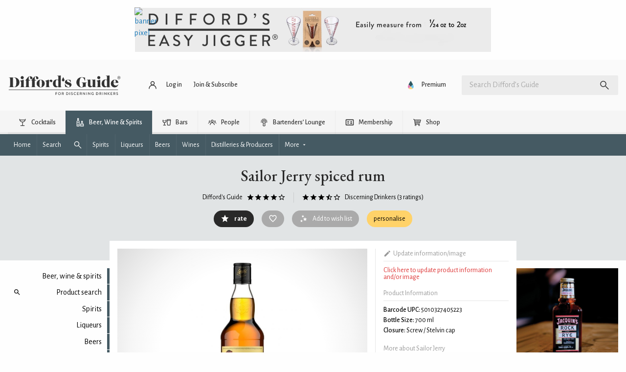

--- FILE ---
content_type: text/html; charset=UTF-8
request_url: https://www.diffordsguide.com/pt-br/beer-wine-spirits/756/sailor-jerry
body_size: 46953
content:
<!DOCTYPE html>
<html lang="pt" data-whatpersist="false">
<head>
		<meta http-equiv="Content-Type" content="text/html; charset=utf-8">
	<meta name="viewport" content="width=device-width">
	<title>Sailor Jerry</title>
	<meta name="description" content=" This blended rum based spirit is flavoured with vanilla, lime and five spices and is claimed to be based on an original recipe by the famous tattoo artist Norman \'Sailor Jerry\' Collins who died in 1973.">
	<meta name="keywords" content="Sailor Jerry, Spirits, Rum and Cachaça, Spiced / Flavoured Rums, Spiced rums/spirit drinks, bws, brands, brand, products">

	
		<link rel="alternate" href="https://www.diffordsguide.com/en-au/beer-wine-spirits/756/sailor-jerry" hreflang="en-au" />
	<link rel="alternate" href="https://www.diffordsguide.com/pt-br/beer-wine-spirits/756/sailor-jerry" hreflang="pt-br" />
	<link rel="alternate" href="https://www.diffordsguide.com/el-gr/beer-wine-spirits/756/sailor-jerry" hreflang="el-gr" />
	<link rel="alternate" href="https://www.diffordsguide.com/beer-wine-spirits/756/sailor-jerry" hreflang="x-default" />
<!-- Google Tag Manager -->
<script>
(function(w,d,s,l,i)
{w[l]=w[l]||[];
w[l].push({'gtm.start':new Date().getTime(),event:'gtm.js'});
var f=d.getElementsByTagName(s)[0],
j=d.createElement(s),dl=l!='dataLayer'?'&l='+l:'';
j.async=true;
j.src='https://www.googletagmanager.com/gtm.js?id='+i+dl;
f.parentNode.insertBefore(j,f);
})(window,document,'script','dataLayer','GTM-NCV7WT64');
</script>
<!-- End Google Tag Manager -->
		<link rel="canonical" href="https://www.diffordsguide.com/beer-wine-spirits/756/sailor-jerry" />
	
	<meta name="msvalidate.01" content="1CB747D27F6BBC72AC0FEB4EA9C9529B">
	<meta name="google-site-verification" content="3ua4MiZQVIjLJSf6oyw3J4rl10WVPBNExP1zGcvxEks">

	<link rel="stylesheet" href="/css/fonts.css?v=t9m4r0">
	<link href="/assets/dist/t9m4r0/default.min.css" media="screen" rel="stylesheet" type="text/css">
	<link rel="shortcut icon" type="image/x-icon" href="/favicon.ico" />
	<link rel="apple-touch-icon" href="/touch-icon-iphone.png">
	<link rel="apple-touch-icon" sizes="76x76" href="/touch-icon-ipad.png">
	<link rel="apple-touch-icon" sizes="120x120" href="/touch-icon-iphone-retina.png">
	<link rel="apple-touch-icon" sizes="152x152" href="/touch-icon-ipad-retina.png">

	<meta property="og:url" content="https://www.diffordsguide.com/pt-br/beer-wine-spirits/756/sailor-jerry" />
	<meta property="og:type" content="product" />
	<meta property="og:image" content="https://cdn.diffords.com/contrib/bws/2018/04/5acb387f2e710.jpg" />
	<meta property="og:title" content="Sailor Jerry" />
	<meta property="og:description" content=" This blended rum based spirit is flavoured with vanilla, lime and five spices and is claimed to be based on an original recipe by the famous tattoo artist Norman \'Sailor Jerry\' Collins who died in 1973." />
	<meta name="twitter:card" content="summary" />
	<meta name="twitter:site" content="@diffordsguide" />
	<meta name="twitter:title" content="Sailor Jerry" />
	<meta name="twitter:description" content=" This blended rum based spirit is flavoured with vanilla, lime and five spices and is claimed to be based on an original recipe by the famous tattoo artist Norman \'Sailor Jerry\' Collins who died in 1973." />
	<meta name="twitter:image" content="https://cdn.diffords.com/contrib/bws/2018/04/5acb387f2e710.jpg" />
</head>
<body class=""
      data-hreflang="pt-br"
      data-displaylang="br"
      data-loggedin="no">
	<!-- Google Tag Manager (noscript) -->
<noscript>
	<iframe src="https://www.googletagmanager.com/ns.html?id=GTM-NCV7WT64" height="0" width="0" style="display:none;visibility:hidden"></iframe>
</noscript>
<!-- End Google Tag Manager (noscript) -->
		<!--googleoff: all-->
	<svg xmlns="http://www.w3.org/2000/svg" style="display: none;" aria-hidden="true">
	<symbol id="icon-article" viewBox="0 0 24 24">
		<path d="M5 21q-.825 0-1.413-.587Q3 19.825 3 19V5q0-.825.587-1.413Q4.175 3 5 3h11l5 5v11q0 .825-.587 1.413Q19.825 21 19 21Zm0-2h14V9h-4V5H5v14Zm2-2h10v-2H7Zm0-8h5V7H7Zm0 4h10v-2H7ZM5 5v4-4 14V5Z"/>
	</symbol>
	<symbol id="icon-bar" viewBox="0 0 24 24">
		<path d="M4 6V4h16v2Zm0 14v-6H3v-2l1-5h16l1 5v2h-1v6h-2v-6h-4v6Zm2-2h6v-4H6Zm-.95-6h13.9Zm0 0h13.9l-.6-3H5.65Z"/>
	</symbol>
	<symbol id="icon-early-access" viewBox="0 0 24 24">
		<path d="M21.2,8.1c-.5-1.2-1.2-2.3-2.1-3.2-.9-.9-2-1.6-3.2-2.1-1.2-.5-2.5-.8-3.9-.8s-2.7.3-3.9.8c-1.2.5-2.3,1.2-3.2,2.1-.9.9-1.6,2-2.1,3.2-.5,1.2-.8,2.5-.8,3.9s0,1,.1,1.4c.6-.5,1.2-.9,1.9-1.1,0-.1,0-.2,0-.3,0-2.2.8-4.1,2.3-5.7,1.6-1.6,3.4-2.3,5.7-2.3s4.1.8,5.7,2.3c1.6,1.6,2.3,3.4,2.3,5.7s-.8,4.1-2.3,5.7c-1.6,1.6-3.4,2.3-5.7,2.3s-.2,0-.3,0c-.2.5-.4,1-.7,1.4-.1.2-.3.4-.4.5.5,0,.9.1,1.4.1,1.4,0,2.7-.3,3.9-.8,1.2-.5,2.3-1.2,3.2-2.1.9-.9,1.6-2,2.1-3.2.5-1.2.8-2.5.8-3.9s-.3-2.7-.8-3.9Z"/>
		<polygon points="11 7 11 12.4 15.3 16.7 16.7 15.3 13 11.6 13 7 11 7"/>
		<path d="M8,17.7l.8-3.5-3,1.9-3.1-1.8.9,3.5-2.7,2.4,3.6.2,1.5,3.3,1.3-3.3,3.6-.4-2.8-2.3ZM6.5,19.5l-.7,1.7-.7-1.7h-1.8c0-.1,1.4-1.4,1.4-1.4l-.4-1.8,1.6.9,1.6-1-.4,1.8,1.4,1.2-1.8.2Z"/>
	</symbol>
	<symbol id="icon-cabinet" viewBox="0 0 48 48">
		<path d="M6,6v33h3v3h2v-3h26v3h2v-3h3V6H6z M9,17h13.5v19H9V17z M9,14V9h30v5H9z M25.5,17H39v19H25.5V17z"/>
		<circle cx="18" cy="22" r="2"/>
		<circle cx="30" cy="22" r="2"/>
	</symbol>
	<symbol id="icon-cocktails" viewBox="0 0 48 48">
		<path d="M39.5,8.2c0-0.8-0.7-1.5-1.5-1.5s-1.5,0.7-1.5,1.5c0,0.9-0.1,1.7-0.3,2.5H11.8c-0.2-0.8-0.3-1.6-0.3-2.5 c0-0.8-0.7-1.5-1.5-1.5S8.5,7.4,8.5,8.2c0,8,6.2,14.7,14,15.4v14.8H15c-0.8,0-1.5,0.7-1.5,1.5s0.7,1.5,1.5,1.5h18 c0.8,0,1.5-0.7,1.5-1.5s-0.7-1.5-1.5-1.5h-7.5V23.7C33.3,22.9,39.5,16.3,39.5,8.2z M12.8,13.8h22.4c-2,4.1-6.3,7-11.2,7 S14.8,17.9,12.8,13.8z"/>
	</symbol>
	<symbol id="icon-forum" viewBox="0 0 48 48">
		<path d="M30,8v14H10.3L8,24.3V8H30 M32,4H6C4.9,4,4,4.9,4,6v28l8-8h20c1.1,0,2-0.9,2-2V6C34,4.9,33.1,4,32,4z M42,12h-4v18H12v4 c0,1.1,0.9,2,2,2h22l8,8V14C44,12.9,43.1,12,42,12z"/>
	</symbol>
	<symbol id="icon-cocktails-add" viewBox="0 0 24 24">
		<polygon points="13,13 16,10 15,10 15,8.5 12,11.5 7,6.5 7,4 15,4 15,2 5,2 5,7 11,13 11,20 8,20 8,22 16,22 16,20 13,20 	"/>
		<path d="M19,5V2h-2v3h-3c0,0,0,2,0,2h3v3c0,0,2,0,2,0V7h3V5H19z"/>
	</symbol>
	<symbol id="icon-cocktails-submitted" viewBox="0 0 24 24">
		<path d="M16,7V2H2l0,5l6,6v7H5v2h8v-2h-3v-7L16,7z M9,11.5l-5-5V4h10v2.5L9,11.5z"/>
		<polyline points="15,22 20,22 20,20 17,20 17,17 22,12 22,8 17,8 15,10 20,10 20,11.5 16,15.5 12.8,12.2 11.5,13.5 15,17 "/>
	</symbol>
	<symbol id="icon-mixers" viewBox="0 0 24 24">
		<path d="M2,10a10,10,0,0,0,20,0Zm9.5,6.48A6.94,6.94,0,0,1,8,15.22l3.52-3.52Zm1-4.77L16,15.22a6.94,6.94,0,0,1-3.52,1.25Zm4.3,2.88L13.21,11h5.62A7,7,0,0,1,16.8,14.59Zm-6-3.59L7.2,14.59a7,7,0,0,1-2-3.59ZM12,19a9,9,0,0,1-8.94-8h1.1a8,8,0,0,0,15.68,0h1.1A9,9,0,0,1,12,19Z"></path>
	</symbol>
	<symbol id="icon-all-ingredients" viewBox="0 0 48 48">
		<path d="M9,37v-8.5h8.2l-0.1-6.3c-0.6-0.5-1.3-0.9-2.1-1.2v-6.5c0-0.3-0.2-0.5-0.5-0.5h-3c-0.3,0-0.5,0.2-0.5,0.5V21 c-3,1.2-5,4.1-5,7.4V42h11.5l-0.1-5H9z"/>
		<path d="M36.8,27.3L35.9,27v-7.8c0-0.1-0.1-0.2-0.2-0.2h-2.5c-0.1,0-0.2,0.1-0.2,0.2V27l-0.5,0.1c-0.6,0.2-1.1,0.4-1.6,0.7L30.7,33 H39l-0.5,6h-8l0,3h10.4l1-6.8C42.5,31.7,40.3,28.3,36.8,27.3z"/>
		<path d="M25.5,16V6h-3v10c-2.2,1.2-3.5,3.5-3.4,6l0.4,20h9l0.4-20C29,19.5,27.7,17.2,25.5,16z M26,36h-4V24h4V36z"/>
	</symbol>
	<symbol id="icon-liqueurs" viewBox="0 0 24 24">
		<path d="M13,9.09V2H11V9.09A6,6,0,0,0,6,15l1,7H17l1-7A6,6,0,0,0,13,9.09ZM8.5,20,8,15h8l-.5,5Z"></path>
	</symbol>
	<symbol id="icon-spirits" viewBox="0 0 24 24">
		<path d="M13.5,6.25V2h-3V6.25A5,5,0,0,0,7,11V22H17V11A5,5,0,0,0,13.5,6.25ZM15,20H9V12h6Z"></path>
	</symbol>
	<symbol id="icon-syrup" viewBox="0 0 24 24">
		<rect fill="none" height="24" width="24"/>
		<path d="M12,2c-5.33,4.55-8,8.48-8,11.8c0,4.98,3.8,8.2,8,8.2s8-3.22,8-8.2C20,10.48,17.33,6.55,12,2z M12,20c-3.35,0-6-2.57-6-6.2 c0-2.34,1.95-5.44,6-9.14c4.05,3.7,6,6.79,6,9.14C18,17.43,15.35,20,12,20z M7.83,14c0.37,0,0.67,0.26,0.74,0.62 c0.41,2.22,2.28,2.98,3.64,2.87c0.43-0.02,0.79,0.32,0.79,0.75c0,0.4-0.32,0.73-0.72,0.75c-2.13,0.13-4.62-1.09-5.19-4.12 C7.01,14.42,7.37,14,7.83,14z"/>
	</symbol>
	<symbol id="icon-juice" viewBox="0 0 24 24">
		<rect fill="none" height="24" width="24"/>
		<path d="M12,2c-5.33,4.55-8,8.48-8,11.8c0,4.98,3.8,8.2,8,8.2s8-3.22,8-8.2C20,10.48,17.33,6.55,12,2z M7.83,14 c0.37,0,0.67,0.26,0.74,0.62c0.41,2.22,2.28,2.98,3.64,2.87c0.43-0.02,0.79,0.32,0.79,0.75c0,0.4-0.32,0.73-0.72,0.75 c-2.13,0.13-4.62-1.09-5.19-4.12C7.01,14.42,7.37,14,7.83,14z"/>
	</symbol>
	<symbol id="icon-wines" viewBox="0 0 24 24">
		<path d="M13,7.21V2H11V7.21A2.5,2.5,0,0,0,9.5,9.5V22h5V9.5A2.5,2.5,0,0,0,13,7.21ZM13,16H11V12h2Z"></path>
	</symbol>
	<symbol id="icon-tutorial" viewBox="0 0 24 24">
		<path d="M0 0h24v24H0z" fill="none"></path>
		<path d="M5 13.18v4L12 21l7-3.82v-4L12 17l-7-3.82zM12 3L1 9l11 6 9-4.91V17h2V9L12 3z"></path>
	</symbol>
	<symbol id="icon-pantry" viewBox="0 0 24 24">
		<path d="M0 0h24v24H0V0z" fill="none"/><path d="M8 5h2v3H8zm0 7h2v5H8zm10-9.99L6 2c-1.1 0-2 .89-2 2v16c0 1.1.9 2 2 2h12c1.1 0 2-.9 2-2V4c0-1.11-.9-1.99-2-1.99zM18 20H6v-9.02h12V20zm0-11H6V4h12v5z"/>
	</symbol>
	<symbol id="icon-beer" viewBox="0 0 24 24">
		<path d="M8 19h7V9h-2q-.7 0-1.15.35-.45.35-1.075 1.025-.5.55-1.162 1.137-.663.588-1.613.863Zm-2 2v-8.65q-1.3-.35-2.15-1.4Q3 9.9 3 8.5q0-1.325.763-2.35.762-1.025 1.962-1.425.575-1.2 1.713-1.95 1.137-.75 2.562-.75.875 0 1.637.3.763.3 1.388.8.25-.05.475-.088Q13.725 3 14 3q1.65 0 2.825 1.175Q18 5.35 18 7q0 .55-.137 1.05-.138.5-.413.95H19q.825 0 1.413.587Q21 10.175 21 11v6q0 .825-.587 1.413Q19.825 19 19 19h-2v2ZM5 8.5q0 .825.588 1.412.587.588 1.412.588.8 0 1.363-.525.562-.525 1.162-1.175.625-.675 1.413-1.238Q11.725 7 13 7h3q0-.825-.587-1.412Q14.825 5 14 5q-.625 0-1.05.162l-.425.163-.775-.65q-.275-.225-.712-.438Q10.6 4.025 10 4.025q-.8 0-1.462.425-.663.425-1.013 1.15l-.35.75-.8.275q-.625.2-1 .712Q5 7.85 5 8.5ZM17 17h2v-6h-2Zm-9 2h7Z"/>
	</symbol>
	<symbol id="icon-collections" viewBox="0 0 48 48">
		<g>
			<path d="M17.6,7c-0.7,0-1.3,0.2-1.9,0.5C15.1,7.8,14.5,8.3,14,9c-0.5-0.6-1-1.1-1.6-1.5c-0.6-0.3-1.3-0.5-2-0.5 C9.2,7,8.3,7.4,7.5,8.2C6.7,8.9,6.4,9.9,6.4,11c0,0.6,0.1,1.2,0.3,1.7s0.6,1.2,1.1,1.9c0.5,0.7,1.2,1.5,2.1,2.4s2,2,3.3,3.2L14,21 l0.8-0.7c1.3-1.2,2.5-2.3,3.3-3.2s1.6-1.7,2.1-2.4c0.5-0.7,0.9-1.3,1.1-1.9s0.3-1.2,0.3-1.7c0-1.1-0.4-2.1-1.2-2.9S18.8,7,17.6,7z  M19.4,12.1c-0.1,0.3-0.3,0.7-0.8,1.4c-0.5,0.6-1.1,1.4-1.9,2.2c-0.7,0.7-1.6,1.6-2.7,2.6c-1.1-1-2-1.9-2.7-2.6 c-0.8-0.8-1.5-1.6-1.9-2.2c-0.5-0.7-0.7-1.2-0.8-1.4c-0.1-0.4-0.2-0.7-0.2-1c0-0.6,0.2-1.1,0.6-1.5C9.3,9.2,9.8,9,10.4,9 c0.4,0,0.7,0.1,1,0.3c0.4,0.2,0.7,0.5,1,0.9l1.6,2.2l1.7-2.1c0.4-0.5,0.7-0.8,1.1-1C17,9.1,17.3,9,17.6,9c0.6,0,1,0.2,1.4,0.6 c0.4,0.4,0.6,0.8,0.6,1.5C19.6,11.4,19.6,11.7,19.4,12.1z"/>
			<path d="M41.3,32.3c-0.1-0.2-0.1-0.3-0.3-0.4c-0.1-0.1-0.3-0.2-0.5-0.2l-4.2-0.4l-1.6-3.8c-0.1-0.2-0.2-0.3-0.3-0.4 C34.3,27,34.2,27,34,27s-0.3,0-0.5,0.1c-0.1,0.1-0.3,0.2-0.3,0.4l-1.6,3.8l-4.2,0.4c-0.2,0-0.4,0.1-0.5,0.2 c-0.1,0.1-0.2,0.2-0.3,0.4c-0.1,0.2-0.1,0.3,0,0.5c0,0.2,0.1,0.3,0.3,0.4l3.1,2.7l-0.9,4c0,0.2,0,0.4,0,0.5s0.2,0.3,0.3,0.4 c0.1,0.1,0.3,0.2,0.4,0.2c0,0,0,0,0.1,0c0.1,0,0.3,0,0.4-0.1l3.6-2.1l3.6,2.1C37.7,41,37.8,41,38,41c0,0,0,0,0.1,0 c0.2,0,0.3-0.1,0.4-0.2c0.1-0.1,0.2-0.2,0.3-0.4s0.1-0.3,0-0.5l-0.9-4l3.1-2.7c0.1-0.1,0.2-0.3,0.3-0.4 C41.3,32.6,41.3,32.4,41.3,32.3z M36.6,34.4l-0.9,0.8l0.3,1.2l0.3,1.4L35,37l-1-0.6L33,37l-1.2,0.7l0.3-1.4l0.3-1.2l-0.9-0.8 l-1.1-0.9l1.5-0.1l1.2-0.1l0.5-1.1l0.6-1.3l0.6,1.3l0.5,1.1l1.2,0.1l1.5,0.1L36.6,34.4z"/>
			<path d="M20.2,26c-0.6,0-1,0.4-1,1c0,0.3,0,0.5-0.1,0.8H8.9c0-0.3-0.1-0.5-0.1-0.8c0-0.6-0.4-1-1-1s-1,0.4-1,1 c0,3.6,2.7,6.6,6.2,7.1V40h-3c-0.6,0-1,0.4-1,1s0.4,1,1,1H18c0.6,0,1-0.4,1-1s-0.4-1-1-1h-3v-5.9c3.5-0.5,6.2-3.5,6.2-7.1 C21.2,26.4,20.7,26,20.2,26z M14,32.2c-1.8,0-3.4-1-4.4-2.4h8.7C17.4,31.2,15.8,32.2,14,32.2z"/>
			<path d="M29.2,22.5h9.6c0.6,0,1-0.4,1-1v-5.3c0-1.8-1.2-3.3-2.9-3.7v-6c0-0.6-0.4-1-1-1h-3.9c-0.6,0-1,0.4-1,1v6 c-1.6,0.4-2.9,1.9-2.9,3.7v5.3C28.2,22.1,28.7,22.5,29.2,22.5z M30.2,20.5v-2.2h7.6v2.2H30.2z M32.1,14.4c0.6,0,1-0.4,1-1V7.5h1.9 v5.9c0,0.6,0.4,1,1,1c1,0,1.9,0.8,1.9,1.9v0.1h-7.6v-0.1C30.2,15.2,31,14.4,32.1,14.4z"/>
		</g>
	</symbol>
	<symbol id="icon-settings" viewBox="0 0 48 48">
		<path d="M6,36c0,1.1,0.9,2,2,2h10v-4H8C6.9,34,6,34.9,6,36z M6,12c0,1.1,0.9,2,2,2h18v-4H8C6.9,10,6,10.9,6,12z M26,40v-2h14 c1.1,0,2-0.9,2-2s-0.9-2-2-2H26v-2c0-1.1-0.9-2-2-2s-2,0.9-2,2v8c0,1.1,0.9,2,2,2S26,41.1,26,40z M14,20v2H8c-1.1,0-2,0.9-2,2 s0.9,2,2,2h6v2c0,1.1,0.9,2,2,2s2-0.9,2-2v-8c0-1.1-0.9-2-2-2S14,18.9,14,20z M42,24c0-1.1-0.9-2-2-2H22v4h18C41.1,26,42,25.1,42,24 z M32,18c1.1,0,2-0.9,2-2v-2h6c1.1,0,2-0.9,2-2s-0.9-2-2-2h-6V8c0-1.1-0.9-2-2-2s-2,0.9-2,2v8C30,17.1,30.9,18,32,18z"/>
	</symbol>
	<symbol id="icon-strainer" viewBox="0 0 24 24">
		<path d="M19.61,2.29h0a1,1,0,0,0-1.41,0L16.47,4a6,6,0,0,0-9,.05L5.71,2.29A1,1,0,0,0,4.29,3.71L6.41,5.83A6,6,0,0,0,11,13.91V21a1,1,0,0,0,2,0V13.91a6,6,0,0,0,4.56-8.16l2-2A1,1,0,0,0,19.61,2.29ZM13,12.9a5,5,0,0,1-2,0v-1h0a1,1,0,0,1,1.95,0h0ZM16.58,10H15.45A4,4,0,0,0,16,8,4,4,0,0,0,8,8a4,4,0,0,0,.55,2H7.42a5,5,0,1,1,9.16,0Z"></path>
	</symbol>
	<symbol id="icon-celebrate" viewBox="0 0 24 24">
		<g><rect fill="none" height="24" width="24" y="0"/></g><g><g><g><path d="M2,22l14-5L7,8L2,22z M12.35,16.18L5.3,18.7l2.52-7.05L12.35,16.18z"/><path d="M14.53,12.53l5.59-5.59c0.49-0.49,1.28-0.49,1.77,0l0.59,0.59l1.06-1.06l-0.59-0.59c-1.07-1.07-2.82-1.07-3.89,0 l-5.59,5.59L14.53,12.53z"/><path d="M10.06,6.88L9.47,7.47l1.06,1.06l0.59-0.59c1.07-1.07,1.07-2.82,0-3.89l-0.59-0.59L9.47,4.53l0.59,0.59 C10.54,5.6,10.54,6.4,10.06,6.88z"/><path d="M17.06,11.88l-1.59,1.59l1.06,1.06l1.59-1.59c0.49-0.49,1.28-0.49,1.77,0l1.61,1.61l1.06-1.06l-1.61-1.61 C19.87,10.81,18.13,10.81,17.06,11.88z"/><path d="M15.06,5.88l-3.59,3.59l1.06,1.06l3.59-3.59c1.07-1.07,1.07-2.82,0-3.89l-1.59-1.59l-1.06,1.06l1.59,1.59 C15.54,4.6,15.54,5.4,15.06,5.88z"/></g></g></g>
	</symbol>
	<symbol id="icon-wave" viewBox="0 0 24 24">
		<path d="M7.03,4.95L3.49,8.49c-3.32,3.32-3.32,8.7,0,12.02s8.7,3.32,12.02,0l6.01-6.01c0.97-0.97,0.97-2.56,0-3.54 c-0.12-0.12-0.25-0.23-0.39-0.32l0.39-0.39c0.97-0.97,0.97-2.56,0-3.54c-0.16-0.16-0.35-0.3-0.54-0.41c0.4-0.92,0.23-2.02-0.52-2.77 c-0.87-0.87-2.22-0.96-3.2-0.28c-0.1-0.15-0.21-0.29-0.34-0.42c-0.97-0.97-2.56-0.97-3.54,0l-2.51,2.51 c-0.09-0.14-0.2-0.27-0.32-0.39C9.58,3.98,8,3.98,7.03,4.95z M8.44,6.37c0.2-0.2,0.51-0.2,0.71,0c0.2,0.2,0.2,0.51,0,0.71 l-3.18,3.18c1.17,1.17,1.17,3.07,0,4.24l1.41,1.41c1.45-1.45,1.82-3.57,1.12-5.36l6.3-6.3c0.2-0.2,0.51-0.2,0.71,0s0.2,0.51,0,0.71 l-4.6,4.6l1.41,1.41l6.01-6.01c0.2-0.2,0.51-0.2,0.71,0c0.2,0.2,0.2,0.51,0,0.71l-6.01,6.01l1.41,1.41l4.95-4.95 c0.2-0.2,0.51-0.2,0.71,0c0.2,0.2,0.2,0.51,0,0.71l-5.66,5.66l1.41,1.41l3.54-3.54c0.2-0.2,0.51-0.2,0.71,0c0.2,0.2,0.2,0.51,0,0.71 L14.1,19.1c-2.54,2.54-6.65,2.54-9.19,0s-2.54-6.65,0-9.19L8.44,6.37z M23,17c0,3.31-2.69,6-6,6v-1.5c2.48,0,4.5-2.02,4.5-4.5H23z M1,7c0-3.31,2.69-6,6-6v1.5C4.52,2.5,2.5,4.52,2.5,7H1z"/>
	</symbol>
	<symbol id="icon-switch" viewBox="0 0 24 24">
		<path d="M0 0h24v24H0V0z" fill="none"/><path d="M6.99 11L3 15l3.99 4v-3H14v-2H6.99v-3zM21 9l-3.99-4v3H10v2h7.01v3L21 9z"/>
	</symbol>
	<symbol id="icon-alternative" viewBox="0 0 24 24">
		<rect fill="none" height="24" width="24"/>
		<path d="M18.6,19.5H21v2h-6v-6h2v2.73c1.83-1.47,3-3.71,3-6.23c0-4.07-3.06-7.44-7-7.93V2.05c5.05,0.5,9,4.76,9,9.95 C22,14.99,20.68,17.67,18.6,19.5z M4,12c0-2.52,1.17-4.77,3-6.23V8.5h2v-6H3v2h2.4C3.32,6.33,2,9.01,2,12c0,5.19,3.95,9.45,9,9.95 v-2.02C7.06,19.44,4,16.07,4,12z M16.24,8.11l-5.66,5.66l-2.83-2.83l-1.41,1.41l4.24,4.24l7.07-7.07L16.24,8.11z"/>
	</symbol>
	<symbol id="icon-calendar" viewBox="0 0 24 24">
		<path d="M0 0h24v24H0z" fill="none"/><path d="M17 12h-5v5h5v-5zM16 1v2H8V1H6v2H5c-1.11 0-1.99.9-1.99 2L3 19c0 1.1.89 2 2 2h14c1.1 0 2-.9 2-2V5c0-1.1-.9-2-2-2h-1V1h-2zm3 18H5V8h14v11z"/>
	</symbol>
	<symbol id="icon-dice" viewBox="0 0 24 24">
		<path d="M0 0h24v24H0zm21.02 19c0 1.1-.9 2-2 2h-14c-1.1 0-2-.9-2-2V5c0-1.1.9-2 2-2h14c1.1 0 2 .9 2 2v14z" fill="none"/>
		<path d="M19 3H5c-1.1 0-2 .9-2 2v14c0 1.1.9 2 2 2h14c1.1 0 2-.9 2-2V5c0-1.1-.9-2-2-2zM7.5 18c-.83 0-1.5-.67-1.5-1.5S6.67 15 7.5 15s1.5.67 1.5 1.5S8.33 18 7.5 18zm0-9C6.67 9 6 8.33 6 7.5S6.67 6 7.5 6 9 6.67 9 7.5 8.33 9 7.5 9zm4.5 4.5c-.83 0-1.5-.67-1.5-1.5s.67-1.5 1.5-1.5 1.5.67 1.5 1.5-.67 1.5-1.5 1.5zm4.5 4.5c-.83 0-1.5-.67-1.5-1.5s.67-1.5 1.5-1.5 1.5.67 1.5 1.5-.67 1.5-1.5 1.5zm0-9c-.83 0-1.5-.67-1.5-1.5S15.67 6 16.5 6s1.5.67 1.5 1.5S17.33 9 16.5 9z"/>
	</symbol>
	<symbol id="icon-shuffle" viewBox="0 0 24 24">
		<path d="M14 20v-2h2.6l-3.175-3.175L14.85 13.4 18 16.55V14h2v6Zm-8.6 0L4 18.6 16.6 6H14V4h6v6h-2V7.4Zm3.775-9.425L4 5.4 5.4 4l5.175 5.175Z"/>
	</symbol>
	<symbol id="icon-ingredient" viewBox="0 0 512 512">
		<path d="m439 236c0-8-1-19-2-32-2-14-3-23-6-28-2-6-3-10-4-13-1-2-2-6-3-10-1-4-1-9-1-14 0-4 0-11 1-19 1-9 2-16 2-20 0-7-1-12-3-15-1-1-2-1-4-1-3 0-9 1-16 2-8 0-13 1-17 1-12 0-28-2-51-7-22-5-38-7-50-7-8 0-17 1-27 3-9 3-17 5-24 7-6 2-15 6-25 10-27 10-46 20-58 29-18 14-34 32-46 54-12 23-20 45-25 68-5 23-7 46-7 71 0 7 1 19 4 34 2 15 3 27 3 35 0 4-1 10-3 19-2 8-3 14-3 18 0 5 1 8 3 11 3 3 6 4 10 4 5 0 12-1 21-3 9-2 16-3 21-3 11 0 27 1 48 4 22 3 38 5 49 5 34 0 61-4 81-11 24-8 47-23 67-43 20-21 36-44 48-70 11-27 17-53 17-79z m36-1c0 32-7 63-20 94-13 31-32 58-56 82-24 24-51 41-80 52-24 8-55 12-93 12-11 0-27-1-49-4-21-2-37-4-48-4-5 0-12 2-21 4-9 3-16 4-21 4-14 0-26-5-35-15-10-11-15-23-15-37 0-5 1-11 4-20 2-8 3-14 3-19 0-7-1-19-4-34-2-15-3-27-3-35 0-21 1-42 5-62 3-20 8-40 15-60 7-19 17-38 29-55 12-18 26-32 43-45 15-11 37-23 66-34 37-15 67-22 90-22 12 0 29 2 51 6 22 5 38 7 49 7 4 0 9 0 16-1 8-1 13-2 17-2 15 0 27 5 34 15 7 9 10 22 10 38 0 5 0 11-1 20-1 8-2 15-2 19 0 2 1 4 1 5 0 2 0 4 1 5 0 2 0 3 1 4 0 1 1 3 2 5 0 2 1 3 1 5 3 7 6 18 8 33 1 15 2 28 2 39z"></path>
	</symbol>
	<symbol id="icon-delivery" viewBox="0 0 24 24">
		<path d="M20 8h-3V4H3c-1.1 0-2 .9-2 2v11h2c0 1.66 1.34 3 3 3s3-1.34 3-3h6c0 1.66 1.34 3 3 3s3-1.34 3-3h2v-5l-3-4zM6 18.5c-.83 0-1.5-.67-1.5-1.5s.67-1.5 1.5-1.5 1.5.67 1.5 1.5-.67 1.5-1.5 1.5zm13.5-9l1.96 2.5H17V9.5h2.5zm-1.5 9c-.83 0-1.5-.67-1.5-1.5s.67-1.5 1.5-1.5 1.5.67 1.5 1.5-.67 1.5-1.5 1.5z"/>
	</symbol>
	<symbol id="icon-grid" viewBox="0 0 24 24">
		<path d="M0 0h24v24H0z" fill="none"/>
		<path d="M4 8h4V4H4v4zm6 12h4v-4h-4v4zm-6 0h4v-4H4v4zm0-6h4v-4H4v4zm6 0h4v-4h-4v4zm6-10v4h4V4h-4zm-6 4h4V4h-4v4zm6 6h4v-4h-4v4zm0 6h4v-4h-4v4z"/>
	</symbol>
	<symbol id="icon-grid-row" viewBox="0 0 24 24">
		<path d="M4,14h4v-4H4V14z M10,14h4v-4h-4V14z M16,14h4v-4h-4V14z"/>
	</symbol>
	<symbol id="icon-carousel" viewBox="0 0 24 24">
		<rect fill="none" height="24" width="24"/>
		<path d="M2,7h4v10H2V7z M7,19h10V5H7V19z M18,7h4v10h-4V7z"/>
	</symbol>
	<symbol id="icon-key" viewBox="0 0 24 24">
		<path d="M0 0h24v24H0z" fill="none"/>
		<path d="M12.65 10C11.83 7.67 9.61 6 7 6c-3.31 0-6 2.69-6 6s2.69 6 6 6c2.61 0 4.83-1.67 5.65-4H17v4h4v-4h2v-4H12.65zM7 14c-1.1 0-2-.9-2-2s.9-2 2-2 2 .9 2 2-.9 2-2 2z"/>
	</symbol>
	<symbol id="icon-save" viewBox="0 0 24 24">
		<path d="M0 0h24v24H0z" fill="none"/>
		<path d="M17 3H5c-1.11 0-2 .9-2 2v14c0 1.1.89 2 2 2h14c1.1 0 2-.9 2-2V7l-4-4zm-5 16c-1.66 0-3-1.34-3-3s1.34-3 3-3 3 1.34 3 3-1.34 3-3 3zm3-10H5V5h10v4z"/>
	</symbol>
	<symbol id="icon-verified" viewBox="0 0 24 24">
		<path d="M0 0h24v24H0z" fill="none"/>
		<path d="M12 1L3 5v6c0 5.55 3.84 10.74 9 12 5.16-1.26 9-6.45 9-12V5l-9-4zm-2 16l-4-4 1.41-1.41L10 14.17l6.59-6.59L18 9l-8 8z"/>
	</symbol>
	<symbol id="icon-unverified" viewBox="0 0 24 24">
		<g><path d="M0,0h24v24H0V0z" fill="none"/></g>
		<g><path d="M12,2L4,5v6.09c0,5.05,3.41,9.76,8,10.91c4.59-1.15,8-5.86,8-10.91V5L12,2z M15.5,14.09l-1.41,1.41L12,13.42L9.91,15.5 L8.5,14.09L10.59,12L8.5,9.91L9.91,8.5L12,10.59l2.09-2.09l1.41,1.41L13.42,12L15.5,14.09z"/></g>
	</symbol>
	<symbol id="icon-verified-info" viewBox="0 0 24 24">
		<g><rect fill="none" height="24" width="24"/><path d="M12,1L3,5v6c0,5.55,3.84,10.74,9,12c5.16-1.26,9-6.45,9-12V5L12,1L12,1z M11,7h2v2h-2V7z M11,11h2v6h-2V11z"/></g>
	</symbol>
	<symbol id="icon-cancel" viewBox="0 0 24 24">
		<path d="M19 6.41L17.59 5 12 10.59 6.41 5 5 6.41 10.59 12 5 17.59 6.41 19 12 13.41 17.59 19 19 17.59 13.41 12z"></path>
		<path d="M0 0h24v24H0z" fill="none"></path>
	</symbol>
	<symbol id="icon-cancel-circle" viewBox="0 0 24 24">
		<path d="M0 0h24v24H0z" fill="none"/>
		<path d="M12 2C6.47 2 2 6.47 2 12s4.47 10 10 10 10-4.47 10-10S17.53 2 12 2zm5 13.59L15.59 17 12 13.41 8.41 17 7 15.59 10.59 12 7 8.41 8.41 7 12 10.59 15.59 7 17 8.41 13.41 12 17 15.59z"/>
	</symbol>
	<symbol id="icon-quality-control" viewBox="0 0 24 24">
		<path d="M0 0h24v24H0z" fill="none"/>
		<path d="M19 3h-4.18C14.4 1.84 13.3 1 12 1c-1.3 0-2.4.84-2.82 2H5c-1.1 0-2 .9-2 2v14c0 1.1.9 2 2 2h14c1.1 0 2-.9 2-2V5c0-1.1-.9-2-2-2zm-7 0c.55 0 1 .45 1 1s-.45 1-1 1-1-.45-1-1 .45-1 1-1zm-2 14l-4-4 1.41-1.41L10 14.17l6.59-6.59L18 9l-8 8z"/>
	</symbol>
	<symbol id="icon-pick-and-pack" viewBox="0 0 24 24">
		<path d="M0 0h24v24H0z" fill="none"/>
		<path d="M17.21 9l-4.38-6.56c-.19-.28-.51-.42-.83-.42-.32 0-.64.14-.83.43L6.79 9H2c-.55 0-1 .45-1 1 0 .09.01.18.04.27l2.54 9.27c.23.84 1 1.46 1.92 1.46h13c.92 0 1.69-.62 1.93-1.46l2.54-9.27L23 10c0-.55-.45-1-1-1h-4.79zM9 9l3-4.4L15 9H9zm3 8c-1.1 0-2-.9-2-2s.9-2 2-2 2 .9 2 2-.9 2-2 2z"/>
	</symbol>
	<symbol id="icon-photo" viewBox="0 0 24 24">
		<defs><path id="icon-photo-path-a" d="M24 24H0V0h24v24z"/></defs>
		<clipPath id="icon-photo-path-b"><use xlink:href="#icon-photo-path-a" overflow="visible"/></clipPath>
		<path clip-path="url(#icon-photo-path-b)" d="M3 4V1h2v3h3v2H5v3H3V6H0V4h3zm3 6V7h3V4h7l1.83 2H21c1.1 0 2 .9 2 2v12c0 1.1-.9 2-2 2H5c-1.1 0-2-.9-2-2V10h3zm7 9c2.76 0 5-2.24 5-5s-2.24-5-5-5-5 2.24-5 5 2.24 5 5 5zm-3.2-5c0 1.77 1.43 3.2 3.2 3.2s3.2-1.43 3.2-3.2-1.43-3.2-3.2-3.2-3.2 1.43-3.2 3.2z"/>
	</symbol>
	<symbol id="icon-video" viewBox="0 0 24 24">
		<path d="M0 0h24v24H0V0z" fill="none"/><path d="M10 16.5l6-4.5-6-4.5zM12 2C6.48 2 2 6.48 2 12s4.48 10 10 10 10-4.48 10-10S17.52 2 12 2zm0 18c-4.41 0-8-3.59-8-8s3.59-8 8-8 8 3.59 8 8-3.59 8-8 8z"/>
	</symbol>
	<symbol id="icon-public" viewBox="0 0 24 24">
		<path d="M0 0h24v24H0z" fill="none"/>
		<path d="M12 4.5C7 4.5 2.73 7.61 1 12c1.73 4.39 6 7.5 11 7.5s9.27-3.11 11-7.5c-1.73-4.39-6-7.5-11-7.5zM12 17c-2.76 0-5-2.24-5-5s2.24-5 5-5 5 2.24 5 5-2.24 5-5 5zm0-8c-1.66 0-3 1.34-3 3s1.34 3 3 3 3-1.34 3-3-1.34-3-3-3z"/>
	</symbol>
	<symbol id="icon-private" viewBox="0 0 24 24">
		<path d="M0 0h24v24H0zm0 0h24v24H0zm0 0h24v24H0zm0 0h24v24H0z" fill="none"/>
		<path d="M12 7c2.76 0 5 2.24 5 5 0 .65-.13 1.26-.36 1.83l2.92 2.92c1.51-1.26 2.7-2.89 3.43-4.75-1.73-4.39-6-7.5-11-7.5-1.4 0-2.74.25-3.98.7l2.16 2.16C10.74 7.13 11.35 7 12 7zM2 4.27l2.28 2.28.46.46C3.08 8.3 1.78 10.02 1 12c1.73 4.39 6 7.5 11 7.5 1.55 0 3.03-.3 4.38-.84l.42.42L19.73 22 21 20.73 3.27 3 2 4.27zM7.53 9.8l1.55 1.55c-.05.21-.08.43-.08.65 0 1.66 1.34 3 3 3 .22 0 .44-.03.65-.08l1.55 1.55c-.67.33-1.41.53-2.2.53-2.76 0-5-2.24-5-5 0-.79.2-1.53.53-2.2zm4.31-.78l3.15 3.15.02-.16c0-1.66-1.34-3-3-3l-.17.01z"/>
	</symbol>
	<symbol id="icon-warning" viewBox="0 0 24 24">
		<path d="M0 0h24v24H0z" fill="none"/>
		<path d="M1 21h22L12 2 1 21zm12-3h-2v-2h2v2zm0-4h-2v-4h2v4z"/>
	</symbol>
	<symbol id="icon-close" viewBox="0 0 24 24">
		<path d="M19 6.41L17.59 5 12 10.59 6.41 5 5 6.41 10.59 12 5 17.59 6.41 19 12 13.41 17.59 19 19 17.59 13.41 12z"/>
		<path d="M0 0h24v24H0z" fill="none"/>
	</symbol>
	<symbol id="icon-sort" viewBox="0 0 24 24">
		<path d="M0 0h24v24H0z" fill="none"/>
		<path d="M16 17.01V10h-2v7.01h-3L15 21l4-3.99h-3zM9 3L5 6.99h3V14h2V6.99h3L9 3z"/>
	</symbol>
	<symbol id="icon-arrow-up" viewBox="0 0 24 24">
		<path d="M7.41 15.41L12 10.83l4.59 4.58L18 14l-6-6-6 6z"></path>
		<path d="M0 0h24v24H0z" fill="none"></path>
	</symbol>
	<symbol id="icon-arrow-down" viewBox="0 0 24 24">
		<path d="M7.41 8.59L12 13.17l4.59-4.58L18 10l-6 6-6-6 1.41-1.41z"/>
		<path fill="none" d="M0 0h24v24H0V0z"/>
	</symbol>
	<symbol id="icon-arrow-down-fill" viewBox="0 0 24 24">
		<path d="M7 10l5 5 5-5z"/>
		<path d="M0 0h24v24H0z" fill="none"/>
	</symbol>
	<symbol id="icon-arrow-left" viewBox="0 0 24 24">
		<path d="M15.41 16.09l-4.58-4.59 4.58-4.59L14 5.5l-6 6 6 6z"></path>
		<path d="M0-.5h24v24H0z" fill="none"></path>
	</symbol>
	<symbol id="icon-arrow-right" viewBox="0 0 24 24">
		<path d="M8.59 16.34l4.58-4.59-4.58-4.59L10 5.75l6 6-6 6z"></path>
		<path d="M0-.25h24v24H0z" fill="none"></path>
	</symbol>
	<symbol id="icon-arrow-first" viewBox="0 0 24 24">
		<path d="M18.41 16.59L13.82 12l4.59-4.59L17 6l-6 6 6 6zM6 6h2v12H6z"></path>
		<path d="M24 24H0V0h24v24z" fill="none"></path>
	</symbol>
	<symbol id="icon-arrow-last" viewBox="0 0 24 24">
		<path d="M5.59 7.41L10.18 12l-4.59 4.59L7 18l6-6-6-6zM16 6h2v12h-2z"></path>
		<path d="M0 0h24v24H0V0z" fill="none"></path>
	</symbol>
	<symbol id="icon-drag" viewBox="0 0 24 24">
		<path d="M0 0h24v24H0V0z" fill="none"/>
		<path d="M11 18c0 1.1-.9 2-2 2s-2-.9-2-2 .9-2 2-2 2 .9 2 2zm-2-8c-1.1 0-2 .9-2 2s.9 2 2 2 2-.9 2-2-.9-2-2-2zm0-6c-1.1 0-2 .9-2 2s.9 2 2 2 2-.9 2-2-.9-2-2-2zm6 4c1.1 0 2-.9 2-2s-.9-2-2-2-2 .9-2 2 .9 2 2 2zm0 2c-1.1 0-2 .9-2 2s.9 2 2 2 2-.9 2-2-.9-2-2-2zm0 6c-1.1 0-2 .9-2 2s.9 2 2 2 2-.9 2-2-.9-2-2-2z"/>
	</symbol>
	<symbol id="icon-star" viewBox="0 0 24 24">
		<path d="M0 0h24v24H0z" fill="none"/>
		<path d="M12 17.27L18.18 21l-1.64-7.03L22 9.24l-7.19-.61L12 2 9.19 8.63 2 9.24l5.46 4.73L5.82 21z"/>
		<path d="M0 0h24v24H0z" fill="none"/>
	</symbol>
	<symbol id="icon-star-half" viewBox="0 0 24 24">
		<defs><path id="icon-star-path-a" d="M0 0h24v24H0V0z"/></defs>
		<clipPath id="icon-star-path-b"><use xlink:href="#icon-star-path-a" overflow="visible"/></clipPath>
		<path clip-path="url(#icon-star-path-b)" d="M22 9.24l-7.19-.62L12 2 9.19 8.63 2 9.24l5.46 4.73L5.82 21 12 17.27 18.18 21l-1.63-7.03L22 9.24zM12 15.4V6.1l1.71 4.04 4.38.38-3.32 2.88 1 4.28L12 15.4z"/>
	</symbol>
	<symbol id="icon-star-empty" viewBox="0 0 24 24">
		<path d="M22 9.24l-7.19-.62L12 2 9.19 8.63 2 9.24l5.46 4.73L5.82 21 12 17.27 18.18 21l-1.63-7.03L22 9.24zM12 15.4l-3.76 2.27 1-4.28-3.32-2.88 4.38-.38L12 6.1l1.71 4.04 4.38.38-3.32 2.88 1 4.28L12 15.4z"/>
		<path d="M0 0h24v24H0z" fill="none"/>
	</symbol>
	<symbol id="icon-star-circle" viewBox="0 0 24 24">
		<path d="M0 0h24v24H0z" fill="none"/>
		<path d="M11.99 2C6.47 2 2 6.48 2 12s4.47 10 9.99 10C17.52 22 22 17.52 22 12S17.52 2 11.99 2zm4.24 16L12 15.45 7.77 18l1.12-4.81-3.73-3.23 4.92-.42L12 5l1.92 4.53 4.92.42-3.73 3.23L16.23 18z"/>
	</symbol>
	<symbol id="icon-plus" viewBox="0 0 24 24">
		<path d="M19 13h-6v6h-2v-6H5v-2h6V5h2v6h6v2z"/>
		<path d="M0 0h24v24H0z" fill="none"/>
	</symbol>
	<symbol id="icon-minus" viewBox="0 0 24 24">
		<path d="M0 0h24v24H0z" fill="none"/>
		<path d="M19 13H5v-2h14v2z"/>
	</symbol>
	<symbol id="icon-hazard" viewBox="0 0 24 24">
		<path d="M15.73 3H8.27L3 8.27v7.46L8.27 21h7.46L21 15.73V8.27L15.73 3zM12 17.3c-.72 0-1.3-.58-1.3-1.3 0-.72.58-1.3 1.3-1.3.72 0 1.3.58 1.3 1.3 0 .72-.58 1.3-1.3 1.3zm1-4.3h-2V7h2v6z"/>
		<path d="M0 0h24v24H0z" fill="none"/>
	</symbol>
	<symbol id="icon-delete" viewBox="0 0 24 24">
		<path d="M6 19c0 1.1.9 2 2 2h8c1.1 0 2-.9 2-2V7H6v12zM19 4h-3.5l-1-1h-5l-1 1H5v2h14V4z"/>
		<path d="M0 0h24v24H0z" fill="none"/>
	</symbol>
	<symbol id="icon-heart" viewBox="0 0 24 24">
		<path d="M0 0h24v24H0z" fill="none"></path>
		<path d="M16.5 3c-1.74 0-3.41.81-4.5 2.09C10.91 3.81 9.24 3 7.5 3 4.42 3 2 5.42 2 8.5c0 3.78 3.4 6.86 8.55 11.54L12 21.35l1.45-1.32C18.6 15.36 22 12.28 22 8.5 22 5.42 19.58 3 16.5 3zm-4.4 15.55l-.1.1-.1-.1C7.14 14.24 4 11.39 4 8.5 4 6.5 5.5 5 7.5 5c1.54 0 3.04.99 3.57 2.36h1.87C13.46 5.99 14.96 5 16.5 5c2 0 3.5 1.5 3.5 3.5 0 2.89-3.14 5.74-7.9 10.05z"></path>
	</symbol>
	<symbol id="icon-heart-full" viewBox="0 0 24 24">
		<path d="M0 0h24v24H0z" fill="none"/>
		<path d="M12 21.35l-1.45-1.32C5.4 15.36 2 12.28 2 8.5 2 5.42 4.42 3 7.5 3c1.74 0 3.41.81 4.5 2.09C13.09 3.81 14.76 3 16.5 3 19.58 3 22 5.42 22 8.5c0 3.78-3.4 6.86-8.55 11.54L12 21.35z"/>
	</symbol>
	<symbol id="icon-heart-broken" viewBox="0 0 24 24">
		<path d="M12.025 21.925q-3.35-3.375-5.337-5.45Q4.7 14.4 3.663 13.025q-1.038-1.375-1.351-2.35Q2 9.7 2 8.5q0-2.3 1.6-3.9T7.5 3q1.125 0 2.175.412 1.05.413 1.875 1.188L10 10h3l-.85 8.375L15 9h-3l1.775-5.3q.625-.35 1.313-.525Q15.775 3 16.5 3q2.3 0 3.9 1.6T22 8.5q0 1.2-.325 2.2-.325 1-1.375 2.387-1.05 1.388-3.025 3.451-1.975 2.062-5.25 5.387Z"/>
	</symbol>
	<symbol id="icon-wish-list" viewBox="0 0 48 48">
		<g><path d="M13.8,39.7l4.1,2.5l-1.1-4.7l3.6-3.2l-4.8-0.4l-1.9-4.4L12,33.9l-4.8,0.4l3.6,3.2l-1.1,4.7L13.8,39.7z"/></g>
		<g><path d="M20.8,15.7l4.1,2.5l-1.1-4.7l3.6-3.2l-4.8-0.4l-1.9-4.4L19,9.9l-4.8,0.4l3.6,3.2l-1.1,4.7L20.8,15.7z"/></g>
		<g><path d="M31.8,32.5l6.2,3.7l-1.6-7l5.5-4.7l-7.2-0.6l-2.8-6.6l-2.8,6.6l-7.2,0.6l5.5,4.7l-1.6,7L31.8,32.5z"/></g>
	</symbol>
	<symbol id="icon-wish-list-remove" viewBox="0 0 24 24">
		<path d="M14.4 22 13 20.6l2.6-2.6-2.6-2.6 1.4-1.4 2.6 2.6 2.6-2.6 1.4 1.4-2.6 2.6 2.6 2.6-1.4 1.4-2.6-2.6ZM3 16v-2h7v2Zm0-4v-2h11v2Zm0-4V6h11v2Z"/>
	</symbol>
	<symbol id="icon-wish-list-check" viewBox="0 0 24 24">
		<g><rect fill="none" height="24" width="24"/></g>
		<g>
			<g><rect height="2" width="11" x="3" y="10"/><rect height="2" width="11" x="3" y="6"/><rect height="2" width="7" x="3" y="14"/><polygon points="20.59,11.93 16.34,16.17 14.22,14.05 12.81,15.46 16.34,19 22,13.34"/></g>
	</g>
	</symbol>
	<symbol id="icon-style" viewBox="0 0 24 24">
		<path d="M0 0h24v24H0z" fill="none"/>
		<path d="M20.71 5.63l-2.34-2.34c-.39-.39-1.02-.39-1.41 0l-3.12 3.12-1.93-1.91-1.41 1.41 1.42 1.42L3 16.25V21h4.75l8.92-8.92 1.42 1.42 1.41-1.41-1.92-1.92 3.12-3.12c.4-.4.4-1.03.01-1.42zM6.92 19L5 17.08l8.06-8.06 1.92 1.92L6.92 19z"/>
	</symbol>
	<symbol id="icon-seasons" viewBox="0 0 24 24">
		<path d="M0 0h24v24H0z" fill="none"/>
		<path d="M6.76 4.84l-1.8-1.79-1.41 1.41 1.79 1.79 1.42-1.41zM4 10.5H1v2h3v-2zm9-9.95h-2V3.5h2V.55zm7.45 3.91l-1.41-1.41-1.79 1.79 1.41 1.41 1.79-1.79zm-3.21 13.7l1.79 1.8 1.41-1.41-1.8-1.79-1.4 1.4zM20 10.5v2h3v-2h-3zm-8-5c-3.31 0-6 2.69-6 6s2.69 6 6 6 6-2.69 6-6-2.69-6-6-6zm-1 16.95h2V19.5h-2v2.95zm-7.45-3.91l1.41 1.41 1.79-1.8-1.41-1.41-1.79 1.8z"/>
	</symbol>
	<symbol id="icon-nutrition" viewBox="0 0 24 24">
		<path fill="none" d="M0 0h24v24H0V0zm13.97 21.49c-.63.23-1.29.4-1.97.51.68-.12 1.33-.29 1.97-.51zM12 22c-.68-.12-1.33-.29-1.97-.51.64.22 1.29.39 1.97.51z"/>
		<path fill="#607D8B" d="M8.55 12c-1.07-.71-2.25-1.27-3.53-1.61 1.28.34 2.46.9 3.53 1.61zm10.43-1.61c-1.29.34-2.49.91-3.57 1.64 1.08-.73 2.28-1.3 3.57-1.64z"/>
		<path d="M15.49 9.63c-.18-2.79-1.31-5.51-3.43-7.63-2.14 2.14-3.32 4.86-3.55 7.63 1.28.68 2.46 1.56 3.49 2.63 1.03-1.06 2.21-1.94 3.49-2.63zm-6.5 2.65c-.14-.1-.3-.19-.45-.29.15.11.31.19.45.29zm6.42-.25c-.13.09-.27.16-.4.26.13-.1.27-.17.4-.26zM12 15.45C9.85 12.17 6.18 10 2 10c0 5.32 3.36 9.82 8.03 11.49.63.23 1.29.4 1.97.51.68-.12 1.33-.29 1.97-.51C18.64 19.82 22 15.32 22 10c-4.18 0-7.85 2.17-10 5.45z"/>
	</symbol>
	<symbol id="icon-glass" viewBox="0 0 24 24">
		<path d="M21 5V3H3v2l8 9v5H6v2h12v-2h-5v-5l8-9zM7.43 7L5.66 5h12.69l-1.78 2H7.43z"/>
		<path fill="none" d="M0 0h24v24H0z"/>
	</symbol>
	<symbol id="icon-cart" viewBox="0 0 24 24">
		<path d="M7 18c-1.1 0-1.99.9-1.99 2S5.9 22 7 22s2-.9 2-2-.9-2-2-2zM1 2v2h2l3.6 7.59-1.35 2.45c-.16.28-.25.61-.25.96 0 1.1.9 2 2 2h12v-2H7.42c-.14 0-.25-.11-.25-.25l.03-.12.9-1.63h7.45c.75 0 1.41-.41 1.75-1.03l3.58-6.49c.08-.14.12-.31.12-.48 0-.55-.45-1-1-1H5.21l-.94-2H1zm16 16c-1.1 0-1.99.9-1.99 2s.89 2 1.99 2 2-.9 2-2-.9-2-2-2z"/>
		<path d="M0 0h24v24H0z" fill="none"/>
	</symbol>
	<symbol id="icon-cart-add" viewBox="0 0 24 24">
		<path d="M0 0h24v24H0zm18.31 6l-2.76 5z" fill="none"/>
		<path d="M11 9h2V6h3V4h-3V1h-2v3H8v2h3v3zm-4 9c-1.1 0-1.99.9-1.99 2S5.9 22 7 22s2-.9 2-2-.9-2-2-2zm10 0c-1.1 0-1.99.9-1.99 2s.89 2 1.99 2 2-.9 2-2-.9-2-2-2zm-9.83-3.25l.03-.12.9-1.63h7.45c.75 0 1.41-.41 1.75-1.03l3.86-7.01L19.42 4h-.01l-1.1 2-2.76 5H8.53l-.13-.27L6.16 6l-.95-2-.94-2H1v2h2l3.6 7.59-1.35 2.45c-.16.28-.25.61-.25.96 0 1.1.9 2 2 2h12v-2H7.42c-.13 0-.25-.11-.25-.25z"/>
	</symbol>
	<symbol id="icon-cart-error" viewBox="0 0 24 24">
		<path fill="none" d="M0 0h24v24H0z"/>
		<path d="M22.73 22.73L2.77 2.77 2 2l-.73-.73L0 2.54l4.39 4.39 2.21 4.66-1.35 2.45c-.16.28-.25.61-.25.96 0 1.1.9 2 2 2h7.46l1.38 1.38c-.5.36-.83.95-.83 1.62 0 1.1.89 2 1.99 2 .67 0 1.26-.33 1.62-.84L21.46 24l1.27-1.27zM7.42 15c-.14 0-.25-.11-.25-.25l.03-.12.9-1.63h2.36l2 2H7.42zm8.13-2c.75 0 1.41-.41 1.75-1.03l3.58-6.49c.08-.14.12-.31.12-.48 0-.55-.45-1-1-1H6.54l9.01 9zM7 18c-1.1 0-1.99.9-1.99 2S5.9 22 7 22s2-.9 2-2-.9-2-2-2z"/>
	</symbol>
	<symbol id="icon-preferred" viewBox="0 0 24 24">
		<path d="M0 0h24v24H0V0z" fill="none"/>
		<path d="M17 3H7c-1.1 0-2 .9-2 2v16l7-3 7 3V5c0-1.1-.9-2-2-2zm0 15l-5-2.18L7 18V5h10v13z"/>
	</symbol>
	<symbol id="icon-preferred-active" viewBox="0 0 24 24">
		<path d="M0 0h24v24H0z" fill="none"/>
		<path d="M17 3H7c-1.1 0-1.99.9-1.99 2L5 21l7-3 7 3V5c0-1.1-.9-2-2-2z"/>
	</symbol>
	<symbol id="icon-measure" viewBox="0 0 24 24">
		<path d="M16,21H8v-2h4v-2H8v-2h6v-2H8v-2h4V9H8V7h6V5H8V3h8V1H8C6.9,1,6,1.9,6,3v18c0,1.1,0.9,2,2,2h8V21z"/>
	</symbol>
	<symbol id="icon-range" viewBox="0 0 24 24">
		<path d="M0 0h24v24H0z" fill="none"/>
		<path d="M3 17v2h6v-2H3zM3 5v2h10V5H3zm10 16v-2h8v-2h-8v-2h-2v6h2zM7 9v2H3v2h4v2h2V9H7zm14 4v-2H11v2h10zm-6-4h2V7h4V5h-4V3h-2v6z"/>
	</symbol>
	<symbol id="icon-zero-percent" viewBox="0 0 24 24">
		<path fill="none" d="M0-1h24v24H0V-1z"/>
		<path d="M11.3,11.5c0,1-0.1,1.9-0.3,2.6s-0.5,1.3-0.8,1.7c-0.4,0.4-0.8,0.7-1.3,0.9S7.8,17,7.1,17c-0.6,0-1.2-0.1-1.7-0.3
			c-0.5-0.2-0.9-0.5-1.3-0.9c-0.4-0.4-0.6-1-0.9-1.7C3.1,13.3,3,12.5,3,11.5v-2c0-1,0.1-1.9,0.3-2.6c0.2-0.7,0.5-1.3,0.8-1.7
			c0.4-0.4,0.8-0.7,1.3-0.9C6,4.1,6.5,4,7.1,4c0.6,0,1.2,0.1,1.7,0.3c0.5,0.2,0.9,0.5,1.3,0.9c0.4,0.4,0.6,1,0.8,1.7
			c0.2,0.7,0.3,1.5,0.3,2.6L11.3,11.5L11.3,11.5z M9.2,9.1C9.2,8.5,9.1,8,9,7.5C8.9,7.1,8.8,6.7,8.6,6.5C8.5,6.2,8.2,6,8,5.9
			C7.8,5.7,7.5,5.7,7.1,5.7S6.5,5.7,6.3,5.9S5.8,6.2,5.6,6.4S5.3,7.1,5.2,7.5s-0.1,1-0.1,1.6v2.7c0,0.6,0.1,1.2,0.1,1.6
			c0.1,0.4,0.2,0.8,0.4,1.1S6,15,6.3,15.1s0.5,0.2,0.9,0.2s0.6-0.1,0.9-0.2s0.5-0.3,0.6-0.6s0.3-0.6,0.4-1.1s0.1-1,0.1-1.6L9.2,9.1
			C9.2,9.1,9.2,9.1,9.2,9.1z"/>
		<g><rect y="-1" fill="none" width="24" height="24"/></g>
		<g><rect y="-1.1" fill="none" width="24" height="24"/></g>
		<g>
			<g>
				<rect x="11.5" y="9.5" transform="matrix(0.7071 -0.7071 0.7071 0.7071 -2.4455 15.096)" width="11" height="2"/>
				<circle cx="14.5" cy="8" r="1.5"/>
				<circle cx="19.5" cy="13" r="1.5"/>
			</g>
		</g>
	</symbol>
	<symbol id="icon-search" viewBox="0 0 24 24">
		<path d="M15.5 14h-.79l-.28-.27C15.41 12.59 16 11.11 16 9.5 16 5.91 13.09 3 9.5 3S3 5.91 3 9.5 5.91 16 9.5 16c1.61 0 3.09-.59 4.23-1.57l.27.28v.79l5 4.99L20.49 19l-4.99-5zm-6 0C7.01 14 5 11.99 5 9.5S7.01 5 9.5 5 14 7.01 14 9.5 11.99 14 9.5 14z"/>
		<path d="M0 0h24v24H0z" fill="none"/>
	</symbol>
	<symbol id="icon-search-controls" viewBox="0 0 24 24">
		<g><path d="M0,0h24v24H0V0z" fill="none"/></g><g><path d="M7,9H2V7h5V9z M7,12H2v2h5V12z M20.59,19l-3.83-3.83C15.96,15.69,15.02,16,14,16c-2.76,0-5-2.24-5-5s2.24-5,5-5s5,2.24,5,5 c0,1.02-0.31,1.96-0.83,2.75L22,17.59L20.59,19z M17,11c0-1.65-1.35-3-3-3s-3,1.35-3,3s1.35,3,3,3S17,12.65,17,11z M2,19h10v-2H2 V19z"/></g>
	</symbol>
	<symbol id="icon-search-results" viewBox="0 0 24 24">
		<path d="M15.1,11.1h-0.7l-0.2-0.2c0.8-0.9,1.3-2.2,1.3-3.5c0-3-2.4-5.4-5.4-5.4S4.8,4.4,4.8,7.4s2.4,5.4,5.4,5.4
			c1.3,0,2.6-0.5,3.5-1.3l0.2,0.2v0.7l4.1,4.1l1.2-1.2L15.1,11.1z M10.1,11.1c-2.1,0-3.7-1.7-3.7-3.7s1.7-3.7,3.7-3.7
			s3.7,1.7,3.7,3.7S12.2,11.1,10.1,11.1z"/>
		<polygon points="12,22 15.7,19.3 8.3,19.3"/>
	</symbol>
	<symbol id="icon-share" viewBox="0 0 24 24">
		<path d="M0 0h24v24H0z" fill="none"/><path d="M18 16.08c-.76 0-1.44.3-1.96.77L8.91 12.7c.05-.23.09-.46.09-.7s-.04-.47-.09-.7l7.05-4.11c.54.5 1.25.81 2.04.81 1.66 0 3-1.34 3-3s-1.34-3-3-3-3 1.34-3 3c0 .24.04.47.09.7L8.04 9.81C7.5 9.31 6.79 9 6 9c-1.66 0-3 1.34-3 3s1.34 3 3 3c.79 0 1.5-.31 2.04-.81l7.12 4.16c-.05.21-.08.43-.08.65 0 1.61 1.31 2.92 2.92 2.92 1.61 0 2.92-1.31 2.92-2.92s-1.31-2.92-2.92-2.92z"/>
	</symbol>
	<symbol id="icon-menu" viewBox="0 0 24 24">
		<path d="M0 0h24v24H0z" fill="none"/><path d="M3 18h18v-2H3v2zm0-5h18v-2H3v2zm0-7v2h18V6H3z"/>
	</symbol>
	<symbol id="icon-left" viewBox="0 0 24 24">
		<path d="M15.41 16.59L10.83 12l4.58-4.59L14 6l-6 6 6 6 1.41-1.41z"/>
		<path fill="none" d="M0 0h24v24H0V0z"/>
	</symbol>
	<symbol id="icon-right" viewBox="0 0 24 24">
		<path d="M8.59 16.59L13.17 12 8.59 7.41 10 6l6 6-6 6-1.41-1.41z"/>
		<path fill="none" d="M0 0h24v24H0V0z"/>
	</symbol>
	<symbol id="icon-home" viewBox="0 0 24 24">
		<path d="M10 20v-6h4v6h5v-8h3L12 3 2 12h3v8z"/>
		<path d="M0 0h24v24H0z" fill="none"/>
	</symbol>
	<symbol id="icon-person" viewBox="0 0 24 24">
		<path d="M12 12c2.21 0 4-1.79 4-4s-1.79-4-4-4-4 1.79-4 4 1.79 4 4 4zm0 2c-2.67 0-8 1.34-8 4v2h16v-2c0-2.66-5.33-4-8-4z"/>
		<path d="M0 0h24v24H0z" fill="none"/>
	</symbol>
	<symbol id="icon-login" viewBox="0 0 24 24">
		<path d="M0 0h24v24H0z" fill="none"></path>
		<path d="M12 17c1.1 0 2-.9 2-2s-.9-2-2-2-2 .9-2 2 .9 2 2 2zm6-9h-1V6c0-2.76-2.24-5-5-5S7 3.24 7 6h1.9c0-1.71 1.39-3.1 3.1-3.1 1.71 0 3.1 1.39 3.1 3.1v2H6c-1.1 0-2 .9-2 2v10c0 1.1.9 2 2 2h12c1.1 0 2-.9 2-2V10c0-1.1-.9-2-2-2zm0 12H6V10h12v10z"></path>
	</symbol>
	<symbol id="icon-reset" viewBox="0 0 24 24">
		<path d="M0 0h24v24H0z" fill="none"/>
		<path d="M14 12c0-1.1-.9-2-2-2s-2 .9-2 2 .9 2 2 2 2-.9 2-2zm-2-9c-4.97 0-9 4.03-9 9H0l4 4 4-4H5c0-3.87 3.13-7 7-7s7 3.13 7 7-3.13 7-7 7c-1.51 0-2.91-.49-4.06-1.3l-1.42 1.44C8.04 20.3 9.94 21 12 21c4.97 0 9-4.03 9-9s-4.03-9-9-9z"/>
	</symbol>
	<symbol id="icon-amazon-a" viewBox="0 0 512 512">
		<path d="M257.2 162.7c-48.7 1.8-169.5 15.5-169.5 117.5 0 109.5 138.3 114 183.5 43.2 6.5 10.2 35.4 37.5 45.3 46.8l56.8-56S341 288.9 341 261.4V114.3C341 89 316.5 32 228.7 32 140.7 32 94 87 94 136.3l73.5 6.8c16.3-49.5 54.2-49.5 54.2-49.5 40.7-.1 35.5 29.8 35.5 69.1zm0 86.8c0 80-84.2 68-84.2 17.2 0-47.2 50.5-56.7 84.2-57.8v40.6zm136 163.5c-7.7 10-70 67-174.5 67S34.2 408.5 9.7 379c-6.8-7.7 1-11.3 5.5-8.3C88.5 415.2 203 488.5 387.7 401c7.5-3.7 13.3 2 5.5 12zm39.8 2.2c-6.5 15.8-16 26.8-21.2 31-5.5 4.5-9.5 2.7-6.5-3.8s19.3-46.5 12.7-55c-6.5-8.3-37-4.3-48-3.2-10.8 1-13 2-14-.3-2.3-5.7 21.7-15.5 37.5-17.5 15.7-1.8 41-.8 46 5.7 3.7 5.1 0 27.1-6.5 43.1z"></path>
	</symbol>
	<symbol id="icon-register" viewBox="0 0 24 24">
		<path d="M0 0h24v24H0z" fill="none"/>
		<path d="M19 3h-4.18C14.4 1.84 13.3 1 12 1c-1.3 0-2.4.84-2.82 2H5c-1.1 0-2 .9-2 2v14c0 1.1.9 2 2 2h14c1.1 0 2-.9 2-2V5c0-1.1-.9-2-2-2zm-7 0c.55 0 1 .45 1 1s-.45 1-1 1-1-.45-1-1 .45-1 1-1zm2 14H7v-2h7v2zm3-4H7v-2h10v2zm0-4H7V7h10v2z"/>
	</symbol>
	<symbol id="icon-clipboard" viewBox="0 0 24 24">
		<path d="M0 0h24v24H0z" fill="none"/>
		<path d="M19 2h-4.18C14.4.84 13.3 0 12 0c-1.3 0-2.4.84-2.82 2H5c-1.1 0-2 .9-2 2v16c0 1.1.9 2 2 2h14c1.1 0 2-.9 2-2V4c0-1.1-.9-2-2-2zm-7 0c.55 0 1 .45 1 1s-.45 1-1 1-1-.45-1-1 .45-1 1-1zm7 18H5V4h2v3h10V4h2v16z"/>
	</symbol>
	<symbol id="icon-lock" viewBox="0 0 24 24">
		<path d="M0 0h24v24H0z" fill="none"/>
		<path d="M12 17c1.1 0 2-.9 2-2s-.9-2-2-2-2 .9-2 2 .9 2 2 2zm6-9h-1V6c0-2.76-2.24-5-5-5S7 3.24 7 6h1.9c0-1.71 1.39-3.1 3.1-3.1 1.71 0 3.1 1.39 3.1 3.1v2H6c-1.1 0-2 .9-2 2v10c0 1.1.9 2 2 2h12c1.1 0 2-.9 2-2V10c0-1.1-.9-2-2-2zm0 12H6V10h12v10z"/>
	</symbol>
	<symbol id="icon-locked" viewBox="0 -960 960 960">
		<path d="M240-80q-33 0-56.5-23.5T160-160v-400q0-33 23.5-56.5T240-640h40v-80q0-83 58.5-141.5T480-920q83 0 141.5 58.5T680-720v80h40q33 0 56.5 23.5T800-560v400q0 33-23.5 56.5T720-80H240Zm0-80h480v-400H240v400Zm240-120q33 0 56.5-23.5T560-360q0-33-23.5-56.5T480-440q-33 0-56.5 23.5T400-360q0 33 23.5 56.5T480-280ZM360-640h240v-80q0-50-35-85t-85-35q-50 0-85 35t-35 85v80ZM240-160v-400 400Z"/>
	</symbol>
	<symbol id="icon-logout" viewBox="0 0 24 24">
		<path d="M5 21q-.825 0-1.413-.587Q3 19.825 3 19V5q0-.825.587-1.413Q4.175 3 5 3h7v2H5v14h7v2Zm11-4-1.375-1.45 2.55-2.55H9v-2h8.175l-2.55-2.55L16 7l5 5Z"/>
	</symbol>
	<symbol id="icon-danger" viewBox="0 0 24 24">
		<path d="M7,10h1v1c0,1.1,0.9,2,2,2h4c1.1,0,2-0.9,2-2v-1h1c1.1,0,2-0.9,2-2V3c0-1.1-0.9-2-2-2H7C5.9,1,5,1.9,5,3v5
			C5,9.1,5.9,10,7,10z M15,3c1.1,0,2,0.9,2,2s-0.9,2-2,2s-2-0.9-2-2S13.9,3,15,3z M9,3c1.1,0,2,0.9,2,2s-0.9,2-2,2S7,6.1,7,5
			S7.9,3,9,3z"/>
		<path d="M21.1,19.2c-0.5-0.2-1.1,0-1.3,0.5l-5.2-2.1l5.2-2.1c0.2,0.5,0.8,0.8,1.3,0.5c0.5-0.2,0.8-0.8,0.5-1.3l-0.8-1.8
			c-0.2-0.5-0.8-0.8-1.3-0.5s-0.8,0.8-0.5,1.3l-7,2.9l-7-2.9c0.2-0.5,0-1.1-0.5-1.3s-1.1,0-1.3,0.5l-0.8,1.8c-0.2,0.5,0,1.1,0.5,1.3
			c0.5,0.2,1.1,0,1.3-0.5l5.2,2.1l-5.2,2.1C4,19.3,3.4,19,2.9,19.2c-0.5,0.2-0.8,0.8-0.5,1.3l0.8,1.8c0.2,0.5,0.8,0.8,1.3,0.5
			C5,22.7,5.2,22.1,5,21.6l7-2.9l7,2.9c-0.2,0.5,0,1.1,0.5,1.3c0.5,0.2,1.1,0,1.3-0.5l0.8-1.8C21.8,20,21.6,19.4,21.1,19.2z"/>
	</symbol>
	<symbol id="icon-language" viewBox="0 0 24 24">
		<path d="M0 0h24v24H0z" fill="none"/>
		<path d="M11.99 2C6.47 2 2 6.48 2 12s4.47 10 9.99 10C17.52 22 22 17.52 22 12S17.52 2 11.99 2zm6.93 6h-2.95c-.32-1.25-.78-2.45-1.38-3.56 1.84.63 3.37 1.91 4.33 3.56zM12 4.04c.83 1.2 1.48 2.53 1.91 3.96h-3.82c.43-1.43 1.08-2.76 1.91-3.96zM4.26 14C4.1 13.36 4 12.69 4 12s.1-1.36.26-2h3.38c-.08.66-.14 1.32-.14 2 0 .68.06 1.34.14 2H4.26zm.82 2h2.95c.32 1.25.78 2.45 1.38 3.56-1.84-.63-3.37-1.9-4.33-3.56zm2.95-8H5.08c.96-1.66 2.49-2.93 4.33-3.56C8.81 5.55 8.35 6.75 8.03 8zM12 19.96c-.83-1.2-1.48-2.53-1.91-3.96h3.82c-.43 1.43-1.08 2.76-1.91 3.96zM14.34 14H9.66c-.09-.66-.16-1.32-.16-2 0-.68.07-1.35.16-2h4.68c.09.65.16 1.32.16 2 0 .68-.07 1.34-.16 2zm.25 5.56c.6-1.11 1.06-2.31 1.38-3.56h2.95c-.96 1.65-2.49 2.93-4.33 3.56zM16.36 14c.08-.66.14-1.32.14-2 0-.68-.06-1.34-.14-2h3.38c.16.64.26 1.31.26 2s-.1 1.36-.26 2h-3.38z"/>
	</symbol>
	<symbol id="icon-refresh" viewBox="0 0 24 24">
		<path d="M12 6v3l4-4-4-4v3c-4.42 0-8 3.58-8 8 0 1.57.46 3.03 1.24 4.26L6.7 14.8c-.45-.83-.7-1.79-.7-2.8 0-3.31 2.69-6 6-6zm6.76 1.74L17.3 9.2c.44.84.7 1.79.7 2.8 0 3.31-2.69 6-6 6v-3l-4 4 4 4v-3c4.42 0 8-3.58 8-8 0-1.57-.46-3.03-1.24-4.26z"/>
		<path d="M0 0h24v24H0z" fill="none"/>
	</symbol>
	<symbol id="icon-loading" viewBox="0 0 24 24">
		<path d="M12 6v3l4-4-4-4v3c-4.42 0-8 3.58-8 8 0 1.57.46 3.03 1.24 4.26L6.7 14.8c-.45-.83-.7-1.79-.7-2.8 0-3.31 2.69-6 6-6zm6.76 1.74L17.3 9.2c.44.84.7 1.79.7 2.8 0 3.31-2.69 6-6 6v-3l-4 4 4 4v-3c4.42 0 8-3.58 8-8 0-1.57-.46-3.03-1.24-4.26z"/>
		<path d="M0 0h24v24H0z" fill="none"/>
	</symbol>
	<symbol id="icon-contact" viewBox="0 0 24 24">
		<path d="M0 0h24v24H0z" fill="none"/>
		<path d="M0 0h24v24H0z" fill="none"/>
		<path d="M21 8V7l-3 2-3-2v1l3 2 3-2zm1-5H2C.9 3 0 3.9 0 5v14c0 1.1.9 2 2 2h20c1.1 0 1.99-.9 1.99-2L24 5c0-1.1-.9-2-2-2zM8 6c1.66 0 3 1.34 3 3s-1.34 3-3 3-3-1.34-3-3 1.34-3 3-3zm6 12H2v-1c0-2 4-3.1 6-3.1s6 1.1 6 3.1v1zm8-6h-8V6h8v6z"/>
	</symbol>
	<symbol id="icon-check-list" viewBox="0 0 24 24">
		<g><rect fill="none" height="24" width="24"/><path d="M16.54,11L13,7.46l1.41-1.41l2.12,2.12l4.24-4.24l1.41,1.41L16.54,11z M11,7H2v2h9V7z M21,13.41L19.59,12L17,14.59 L14.41,12L13,13.41L15.59,16L13,18.59L14.41,20L17,17.41L19.59,20L21,18.59L18.41,16L21,13.41z M11,15H2v2h9V15z"/></g>
	</symbol>
	<symbol id="icon-check" viewBox="0 0 24 24">
		<path d="M0 0h24v24H0z" fill="none"/>
		<path d="M9 16.17L4.83 12l-1.42 1.41L9 19 21 7l-1.41-1.41z"/>
	</symbol>
	<symbol id="icon-check-circle" viewBox="0 0 24 24">
		<path d="M0 0h24v24H0z" fill="none"/>
		<path d="M12 2C6.48 2 2 6.48 2 12s4.48 10 10 10 10-4.48 10-10S17.52 2 12 2zm-2 15l-5-5 1.41-1.41L10 14.17l7.59-7.59L19 8l-9 9z"/>
	</symbol>
	<symbol id="icon-circle" viewBox="0 0 24 24">
		<path d="M0 0h24v24H0z" fill="none"/>
		<path d="M12 2C6.48 2 2 6.48 2 12s4.48 10 10 10 10-4.48 10-10S17.52 2 12 2zm0 18c-4.42 0-8-3.58-8-8s3.58-8 8-8 8 3.58 8 8-3.58 8-8 8z"/>
	</symbol>
	<symbol id="icon-circle-filled" viewBox="0 0 24 24">
		<path d="M0 0h24v24H0z" fill="none"/>
		<path d="M12 7c-2.76 0-5 2.24-5 5s2.24 5 5 5 5-2.24 5-5-2.24-5-5-5zm0-5C6.48 2 2 6.48 2 12s4.48 10 10 10 10-4.48 10-10S17.52 2 12 2zm0 18c-4.42 0-8-3.58-8-8s3.58-8 8-8 8 3.58 8 8-3.58 8-8 8z"/>
	</symbol>
	<symbol id="icon-location" viewBox="0 0 24 24">
		<path d="M12 2C8.13 2 5 5.13 5 9c0 5.25 7 13 7 13s7-7.75 7-13c0-3.87-3.13-7-7-7zm0 9.5c-1.38 0-2.5-1.12-2.5-2.5s1.12-2.5 2.5-2.5 2.5 1.12 2.5 2.5-1.12 2.5-2.5 2.5z"/>
		<path d="M0 0h24v24H0z" fill="none"/>
	</symbol>
	<symbol id="icon-location-unknown" viewBox="0 0 24 24">
		<path fill="none" d="M0 0h24v24H0V0z"/>
		<path d="M12 2C8.14 2 5 5.14 5 9c0 5.25 7 13 7 13s7-7.75 7-13c0-3.86-3.14-7-7-7zm.88 13.75h-1.75V14h1.75v1.75zm0-2.87h-1.75c0-2.84 2.62-2.62 2.62-4.38 0-.96-.79-1.75-1.75-1.75s-1.75.79-1.75 1.75H8.5C8.5 6.57 10.07 5 12 5s3.5 1.57 3.5 3.5c0 2.19-2.62 2.41-2.62 4.38z"/>
	</symbol>
	<symbol id="icon-edit" viewBox="0 0 24 24">
		<path d="M3 17.25V21h3.75L17.81 9.94l-3.75-3.75L3 17.25zM20.71 7.04c.39-.39.39-1.02 0-1.41l-2.34-2.34c-.39-.39-1.02-.39-1.41 0l-1.83 1.83 3.75 3.75 1.83-1.83z"></path>
		<path d="M0 0h24v24H0z" fill="none"></path>
	</symbol>
	<symbol id="icon-tag" viewBox="0 0 24 24">
		<g><path d="M0,0h24v24H0V0z" fill="none"/></g><g><path d="M22.83,12.83L12,2H2v10l10.83,10.83L22.83,12.83z M6.5,8C5.67,8,5,7.33,5,6.5S5.67,5,6.5,5S8,5.67,8,6.5S7.33,8,6.5,8z"/></g>
	</symbol>
	<symbol id="icon-gift-card" viewBox="0 0 24 24">
		<path d="M20 6h-2.18c.11-.31.18-.65.18-1 0-1.66-1.34-3-3-3-1.05 0-1.96.54-2.5 1.35l-.5.67-.5-.68C10.96 2.54 10.05 2 9 2 7.34 2 6 3.34 6 5c0 .35.07.69.18 1H4c-1.11 0-1.99.89-1.99 2L2 19c0 1.11.89 2 2 2h16c1.11 0 2-.89 2-2V8c0-1.11-.89-2-2-2zm-5-2c.55 0 1 .45 1 1s-.45 1-1 1-1-.45-1-1 .45-1 1-1zM9 4c.55 0 1 .45 1 1s-.45 1-1 1-1-.45-1-1 .45-1 1-1zm11 15H4v-2h16v2zm0-5H4V8h5.08L7 10.83 8.62 12 11 8.76l1-1.36 1 1.36L15.38 12 17 10.83 14.92 8H20v6z"/>
		<path d="M0 0h24v24H0z" fill="none"/>
	</symbol>
	<symbol id="icon-credit-card" viewBox="0 0 24 24">
		<path d="M0 0h24v24H0z" fill="none"/><path d="M20 4H4c-1.11 0-1.99.89-1.99 2L2 18c0 1.11.89 2 2 2h16c1.11 0 2-.89 2-2V6c0-1.11-.89-2-2-2zm0 14H4v-6h16v6zm0-10H4V6h16v2z"/>
	</symbol>
	<symbol id="icon-reply" viewBox="0 0 24 24">
		<path d="M10 9V5l-7 7 7 7v-4.1c5 0 8.5 1.6 11 5.1-1-5-4-10-11-11z"/>
		<path d="M0 0h24v24H0z" fill="none"/>
	</symbol>
	<symbol id="icon-like" viewBox="0 0 24 24">
		<path d="M0 0h24v24H0V0z" fill="none"/>
		<path d="M1 21h4V9H1v12zm22-11c0-1.1-.9-2-2-2h-6.31l.95-4.57.03-.32c0-.41-.17-.79-.44-1.06L14.17 1 7.59 7.59C7.22 7.95 7 8.45 7 9v10c0 1.1.9 2 2 2h9c.83 0 1.54-.5 1.84-1.22l3.02-7.05c.09-.23.14-.47.14-.73v-2z"/>
	</symbol>
	<symbol id="icon-like-alt" viewBox="0 0 24 24">
		<path d="M0 0h24v24H0V0z" fill="none"/>
		<path d="M13.11 5.72l-.57 2.89c-.12.59.04 1.2.42 1.66.38.46.94.73 1.54.73H20v1.08L17.43 18H9.34c-.18 0-.34-.16-.34-.34V9.82l4.11-4.1M14 2L7.59 8.41C7.21 8.79 7 9.3 7 9.83v7.83C7 18.95 8.05 20 9.34 20h8.1c.71 0 1.36-.37 1.72-.97l2.67-6.15c.11-.25.17-.52.17-.8V11c0-1.1-.9-2-2-2h-5.5l.92-4.65c.05-.22.02-.46-.08-.66-.23-.45-.52-.86-.88-1.22L14 2zM4 9H2v11h2c.55 0 1-.45 1-1v-9c0-.55-.45-1-1-1z"/>
	</symbol>
	<symbol id="icon-dislike" viewBox="0 0 24 24">
		<path d="M0 0h24v24H0z" fill="none"/>
		<path d="M15 3H6c-.83 0-1.54.5-1.84 1.22l-3.02 7.05c-.09.23-.14.47-.14.73v2c0 1.1.9 2 2 2h6.31l-.95 4.57-.03.32c0 .41.17.79.44 1.06L9.83 23l6.59-6.59c.36-.36.58-.86.58-1.41V5c0-1.1-.9-2-2-2zm4 0v12h4V3h-4z"/>
	</symbol>
	<symbol id="icon-facebook" viewBox="0 0 24 24">
		<path d="M24,12c0-6.6-5.4-12-12-12S0,5.4,0,12c0,6,4.4,11,10.1,11.9v-8.4h-3V12h3V9.4c0-3,1.8-4.7,4.5-4.7c1.3,0,2.7,0.2,2.7,0.2v3
			h-1.5c-1.5,0-2,0.9-2,1.9V12h3.3l-0.5,3.5h-2.8v8.4C19.6,23,24,18,24,12z"/>
	</symbol>
	<symbol id="icon-google" viewBox="0 0 24 24">
		<path class="cls-1" d="M23.55,10H12.26v4.51h6.46a5.56,5.56,0,0,1-2.39,3.58,7.26,7.26,0,0,1-4.07,1.16,7.15,7.15,0,0,1-6.73-5,7.09,7.09,0,0,1,0-4.58,7.15,7.15,0,0,1,6.73-5,6.49,6.49,0,0,1,4.59,1.8l3.43-3.42a11.49,11.49,0,0,0-8-3.13A12,12,0,0,0,1.54,6.62a11.95,11.95,0,0,0,0,10.76A12,12,0,0,0,12.26,24a11.41,11.41,0,0,0,7.92-2.91,11.7,11.7,0,0,0,3.56-8.82A13.9,13.9,0,0,0,23.55,10Z" transform="translate(-0.26)"/>
	</symbol>
	<symbol id="icon-twitter" viewBox="0 0 24 24">
		<path d="M21,0H3C1.3,0,0,1.3,0,3v18c0,1.7,1.3,3,3,3h18c1.7,0,3-1.3,3-3V3C24,1.3,22.7,0,21,0z M18,8.9c0,0.1,0,0.3,0,0.4
			c0,4.1-3.1,8.8-8.8,8.8c-1.7,0-3.4-0.5-4.7-1.4c0.2,0,0.5,0,0.7,0c1.4,0,2.8-0.5,3.8-1.3c-1.3,0-2.5-0.9-2.9-2.1
			c0.2,0,0.4,0.1,0.6,0.1c0.3,0,0.6,0,0.8-0.1c-1.4-0.3-2.5-1.5-2.5-3c0,0,0,0,0,0c0.4,0.2,0.9,0.4,1.4,0.4C5.7,10,5.1,9.1,5.1,8
			c0-0.6,0.2-1.1,0.4-1.5c1.5,1.9,3.8,3.1,6.3,3.2c0-0.2-0.1-0.5-0.1-0.7c0-1.7,1.4-3.1,3.1-3.1c0.9,0,1.7,0.4,2.2,1
			c0.7-0.1,1.4-0.4,2-0.7c-0.2,0.7-0.7,1.3-1.4,1.7c0.6-0.1,1.2-0.2,1.8-0.5C19.1,8,18.6,8.5,18,8.9z"/>
	</symbol>
	<symbol id="icon-instagram" viewBox="0 0 24 24">
		<path d="M23.9,7.1c-0.1-1.3-0.3-2.1-0.6-2.9C23.1,3.4,22.7,2.7,22,2c-0.7-0.7-1.3-1.1-2.1-1.4c-0.8-0.3-1.6-0.5-2.9-0.6
			C15.7,0,15.3,0,12,0S8.3,0,7.1,0.1C5.8,0.1,4.9,0.3,4.1,0.6C3.4,0.9,2.7,1.3,2,2C1.3,2.7,0.9,3.4,0.6,4.1C0.3,4.9,0.1,5.8,0.1,7.1
			C0,8.3,0,8.7,0,12c0,3.3,0,3.7,0.1,4.9c0.1,1.3,0.3,2.1,0.6,2.9C0.9,20.6,1.3,21.3,2,22s1.3,1.1,2.1,1.4c0.8,0.3,1.6,0.5,2.9,0.6
			C8.3,24,8.7,24,12,24s3.7,0,4.9-0.1c1.3-0.1,2.1-0.3,2.9-0.6c0.8-0.3,1.5-0.7,2.1-1.4s1.1-1.3,1.4-2.1c0.3-0.8,0.5-1.6,0.6-2.9
			C24,15.7,24,15.3,24,12C24,8.7,24,8.3,23.9,7.1z M21.8,16.8c-0.1,1.2-0.2,1.8-0.4,2.2c-0.2,0.6-0.5,1-0.9,1.4s-0.8,0.7-1.4,0.9
			c-0.4,0.2-1.1,0.4-2.2,0.4c-1.3,0.1-1.6,0.1-4.8,0.1s-3.6,0-4.8-0.1c-1.2-0.1-1.8-0.2-2.2-0.4c-0.6-0.2-1-0.5-1.4-0.9
			s-0.7-0.8-0.9-1.4c-0.2-0.4-0.4-1.1-0.4-2.2c-0.1-1.3-0.1-1.6-0.1-4.8c0-3.2,0-3.6,0.1-4.8C2.3,6,2.5,5.3,2.6,4.9
			c0.2-0.6,0.5-1,0.9-1.4C4,3.1,4.4,2.9,4.9,2.6C5.3,2.5,6,2.3,7.2,2.2C8.4,2.2,8.8,2.2,12,2.2s3.6,0,4.8,0.1
			c1.2,0.1,1.8,0.2,2.2,0.4c0.6,0.2,1,0.5,1.4,0.9c0.4,0.4,0.7,0.8,0.9,1.4c0.2,0.4,0.4,1.1,0.4,2.2c0.1,1.3,0.1,1.6,0.1,4.8
			C21.8,15.2,21.8,15.6,21.8,16.8z"/>
		<path d="M12,5.8c-3.4,0-6.2,2.8-6.2,6.2s2.8,6.2,6.2,6.2s6.2-2.8,6.2-6.2S15.4,5.8,12,5.8z M12,16c-2.2,0-4-1.8-4-4
			c0-2.2,1.8-4,4-4s4,1.8,4,4C16,14.2,14.2,16,12,16z"/>
		<circle cx="18.4" cy="5.6" r="1.4"/>
	</symbol>
	<symbol id="icon-email" viewBox="0 0 48 48">
		<path d="M44,12c0-2.2-1.8-4-4-4H8c-2.2,0-4,1.8-4,4v24c0,2.2,1.8,4,4,4h32c2.2,0,4-1.8,4-4V12z M40,12L24,22L8,12H40z M40,36H8V16 l16,10l16-10V36z"/>
	</symbol>
	<symbol id="icon-block" viewBox="0 0 24 24">
		<path d="M0 0h24v24H0z" fill="none"/><path d="M12 2C6.48 2 2 6.48 2 12s4.48 10 10 10 10-4.48 10-10S17.52 2 12 2zM4 12c0-4.42 3.58-8 8-8 1.85 0 3.55.63 4.9 1.69L5.69 16.9C4.63 15.55 4 13.85 4 12zm8 8c-1.85 0-3.55-.63-4.9-1.69L18.31 7.1C19.37 8.45 20 10.15 20 12c0 4.42-3.58 8-8 8z"/>
	</symbol>
	<symbol id="icon-chat" viewBox="0 0 24 24">
		<path d="M20 2H4c-1.1 0-1.99.9-1.99 2L2 22l4-4h14c1.1 0 2-.9 2-2V4c0-1.1-.9-2-2-2zM6 9h12v2H6V9zm8 5H6v-2h8v2zm4-6H6V6h12v2z"/>
		<path d="M0 0h24v24H0z" fill="none"/>
	</symbol>
	<symbol id="icon-preview" viewBox="0 0 24 24">
		<path d="M0 0h24v24H0z" fill="none"/>
		<path d="M12 4.5C7 4.5 2.73 7.61 1 12c1.73 4.39 6 7.5 11 7.5s9.27-3.11 11-7.5c-1.73-4.39-6-7.5-11-7.5zM12 17c-2.76 0-5-2.24-5-5s2.24-5 5-5 5 2.24 5 5-2.24 5-5 5zm0-8c-1.66 0-3 1.34-3 3s1.34 3 3 3 3-1.34 3-3-1.34-3-3-3z"/>
	</symbol>
	<symbol id="icon-download" viewBox="0 0 24 24">
		<path d="M0 0h24v24H0z" fill="none"/>
		<path d="M19 9h-4V3H9v6H5l7 7 7-7zM5 18v2h14v-2H5z"/>
	</symbol>
	<symbol id="icon-chain-broken" viewBox="0 0 24 24">
		<path d="M0 0h24v24H0V0z" fill="none"/>
		<path d="M17 7h-4v1.9h4c1.71 0 3.1 1.39 3.1 3.1 0 1.43-.98 2.63-2.31 2.98l1.46 1.46C20.88 15.61 22 13.95 22 12c0-2.76-2.24-5-5-5zm-1 4h-2.19l2 2H16zM2 4.27l3.11 3.11C3.29 8.12 2 9.91 2 12c0 2.76 2.24 5 5 5h4v-1.9H7c-1.71 0-3.1-1.39-3.1-3.1 0-1.59 1.21-2.9 2.76-3.07L8.73 11H8v2h2.73L13 15.27V17h1.73l4.01 4L20 19.74 3.27 3 2 4.27z"/>
		<path d="M0 24V0" fill="none"/>
	</symbol>
	<symbol id="icon-list" viewBox="0 0 24 24">
		<path d="M0 0h24v24H0z" fill="none"/>
		<path d="M3 13h2v-2H3v2zm0 4h2v-2H3v2zm0-8h2V7H3v2zm4 4h14v-2H7v2zm0 4h14v-2H7v2zM7 7v2h14V7H7z"/>
	</symbol>
	<symbol id="icon-list-alt" viewBox="0 0 24 24">
		<path d="M0 0h24v24H0V0zm0 0h24v24H0V0z" fill="none"/>
		<path d="M3 9h14V7H3v2zm0 4h14v-2H3v2zm0 4h14v-2H3v2zm16 0h2v-2h-2v2zm0-10v2h2V7h-2zm0 6h2v-2h-2v2z"/>
	</symbol>
	<symbol id="icon-diffordsguide" viewBox="0 0 24 24">
		<path fill="none" d="M0,0h24v24H0V0z"/>
		<path d="M2.7,20.5C2.7,20.5,2.7,20.5,2.7,20.5c0-0.3,0-0.6,0-0.8c0-0.1,0-0.1,0.1-0.1c0.2,0,0.4,0,0.6-0.1c0.2,0,0.5-0.1,0.7-0.1 c0.4-0.1,0.7-0.4,0.8-0.9c0.1-0.2,0.1-0.5,0.1-0.7c0-0.7,0-1.4,0-2.1c0-2.5,0-5,0-7.5C5,7.6,5,7,5,6.5c0-0.3,0-0.6-0.1-0.9 c-0.1-0.5-0.4-0.9-1-1c-0.3-0.1-0.7-0.1-1-0.1c0,0-0.1,0-0.1,0c0-0.3,0-0.6,0-0.9c0,0,0.1,0,0.1,0c3,0,6.1,0,9.1,0 c1.3,0,2.6,0.2,3.8,0.6c1.4,0.5,2.6,1.3,3.6,2.4c0.8,1,1.4,2.1,1.7,3.3c0.2,0.9,0.3,1.7,0.3,2.6c-0.1,1.2-0.3,2.4-0.8,3.5 c-0.5,1-1.2,1.8-2,2.5c-1.2,1-2.5,1.6-4,1.9c-0.6,0.1-1.3,0.2-1.9,0.2C9.3,20.5,6.1,20.5,2.7,20.5C2.8,20.5,2.7,20.5,2.7,20.5z M10.5,4.5C10.5,4.5,10.5,4.5,10.5,4.5c0,4.2,0,8.3,0,12.4c0,0.6,0,1.2,0.1,1.8c0.1,0.5,0.3,0.7,0.8,0.8c0.4,0.1,0.8,0.1,1.1,0 c0.7-0.1,1.3-0.4,1.8-1c0.3-0.5,0.5-1,0.7-1.5c0.2-0.6,0.3-1.1,0.3-1.7c0-0.4,0.1-0.9,0.1-1.3c0-0.4,0-0.8,0-1.2c0-1,0-1.9-0.1-2.9 c0-0.6-0.1-1.2-0.2-1.8c-0.1-0.7-0.4-1.3-0.7-1.9c-0.2-0.3-0.4-0.7-0.7-0.9c-0.4-0.3-0.9-0.5-1.4-0.6c-0.4-0.1-0.8-0.1-1.1-0.1 C10.9,4.5,10.7,4.5,10.5,4.5z"/>
	</symbol>
	<symbol id="icon-amazon" viewBox="0 0 125 62">
		<path d="M76.5,51.4c-8.1,3.5-17,5.1-25,5.1c-11.9,0-23.5-3.3-32.8-8.7c-0.8-0.5-1.4,0.4-0.7,1c8.7,7.8,20.1,12.5,32.8,12.5
			c9.1,0,19.6-2.9,26.9-8.2C78.7,52.2,77.7,50.8,76.5,51.4z"/>
		<path d="M71.9,48.3c-0.6,0.4-0.5,1.1,0.2,1c2.3-0.3,7.6-0.9,8.5,0.3c0.9,1.2-1,6.1-1.9,8.3c-0.3,0.7,0.3,0.9,0.9,0.4
			c3.9-3.3,4.9-10.1,4.1-11.1C82.8,46.3,76,45.4,71.9,48.3z"/>
		<path d="M86.1,40c-2.2-1.2-4.8-1.6-7.3-1.6l6.6-9.4c0.6-0.8,1-1.4,1-1.8v-2.4c0-0.4-0.3-0.7-0.7-0.7l-12.7,0
			c-0.4,0-0.7,0.3-0.7,0.7v2.8c0,0.4,0.3,0.7,0.7,0.7l6.6,0L72,39.4c-0.5,0.7-0.5,1.5-0.5,2v2.9c0,0.4,0.5,0.9,0.9,0.7
			c4.3-2.3,9.5-2.1,13.4,0c0.5,0.3,0.9-0.2,0.9-0.6v-3C86.8,40.7,86.6,40.3,86.1,40z"/>
		<path d="M22,45.4h3.9c0.4,0,0.7-0.3,0.7-0.7l0-10.5c0-2.3-0.1-5.5,2.7-5.5c2.7,0,2.4,3.3,2.4,5.5l0,10.5c0,0.4,0.3,0.7,0.7,0.7h3.9
			c0.4,0,0.7-0.3,0.7-0.7V34.2c0-1.1,0-2.8,0.4-3.8c0.4-1,1.4-1.6,2.3-1.6c1.1,0,2,0.4,2.3,1.7c0.2,0.8,0.1,2.9,0.1,3.7l0,10.5
			c0,0.4,0.3,0.7,0.7,0.7h3.9c0.4,0,0.7-0.3,0.7-0.7l0-12.5c0-2.1,0.3-4.6-1-6.2c-1.1-1.5-2.9-2.2-4.5-2.2c-2.3,0-4.4,1.2-5.3,3.7
			c-1.1-2.5-2.6-3.7-5-3.7c-2.4,0-4.2,1.2-5.1,3.7h-0.1v-2.6c0-0.4-0.3-0.6-0.7-0.7l-3.6,0c-0.4,0-0.7,0.3-0.7,0.7l0,19.9
			C21.3,45.1,21.6,45.4,22,45.4z"/>
		<path d="M97.4,23.8c-5.6,0-8.7,4.8-8.7,11c0,6.1,3.1,11.1,8.7,11.1c5.4,0,8.8-4.8,8.8-10.9C106.2,28.7,103.1,23.8,97.4,23.8z
			 M97.4,41.7c-3,0-3-5.2-3-7.6c0-2.4,0.2-6.3,3-6.3c1.2,0,2.1,0.5,2.5,1.9c0.5,1.6,0.6,3.6,0.6,5.3C100.5,37.6,100.4,41.7,97.4,41.7
			z"/>
		<path d="M124,26.1c-1.1-1.7-2.8-2.3-4.5-2.3c-2.7,0-4.2,1.3-5.3,4h-0.1v-3c-0.1-0.3-0.3-0.5-0.7-0.6l-3.6,0c-0.4,0-0.7,0.3-0.7,0.6
			l0,19.9c0,0.4,0.3,0.7,0.7,0.7h3.9c0.4,0,0.7-0.3,0.8-0.7V34c0-1.3,0.1-2.5,0.6-3.8c0.4-1,1.3-1.6,2.2-1.6c2.7,0,2.4,3.2,2.4,5.3
			v10.8c0,0.3,0.3,0.6,0.7,0.6h3.9c0.4,0,0.7-0.3,0.7-0.6V32.3C125,30.4,125,27.7,124,26.1z"/>
		<path d="M56.5,45.7c2.8,0,4.3-0.6,6.4-2.8c0.7,1,0.9,1.5,2.2,2.6c0.3,0.2,0.7,0.1,0.9-0.1l0,0c0.8-0.7,2.2-1.9,3-2.6
			c0.3-0.3,0.3-0.7,0-1c-0.7-1-1.5-1.8-1.5-3.6v-6c0-2.6,0.2-4.9-1.7-6.7c-1.5-1.4-3.9-1.9-5.8-1.9c-3.7,0-7.8,1.4-8.7,5.9
			c-0.1,0.5,0.3,0.7,0.6,0.8l3.8,0.4c0.4,0,0.6-0.4,0.7-0.7c0.3-1.6,1.6-2.3,3.1-2.3c0.8,0,1.7,0.3,2.2,1c0.5,0.8,0.5,1.9,0.5,2.8V32
			c-2.2,0.3-5.2,0.4-7.3,1.3c-2.4,1-4.1,3.2-4.1,6.3C50.7,43.7,53.3,45.7,56.5,45.7z M62.1,35.1v0.8c0,1.5,0,2.8-0.7,4.1
			c-0.6,1.1-1.6,1.8-2.7,1.8c-1.5,0-2.4-1.1-2.4-2.8C56.4,35.7,59.3,35.1,62.1,35.1z"/>
		<path d="M18.3,41.8c-0.7-1-1.5-1.8-1.5-3.6v-6c0-2.6,0.2-4.9-1.7-6.7c-1.5-1.4-3.9-1.9-5.8-1.9c-3.7,0-7.8,1.4-8.7,5.9
			c-0.1,0.5,0.3,0.7,0.6,0.8L5,30.7c0.4,0,0.6-0.4,0.7-0.7c0.3-1.6,1.6-2.3,3.1-2.3c0.8,0,1.7,0.3,2.2,1c0.5,0.8,0.5,1.9,0.5,2.8V32
			c-2.2,0.3-5.2,0.4-7.3,1.3c-2.4,1-4.1,3.2-4.1,6.3c0,4,2.5,6,5.8,6c2.8,0,4.3-0.6,6.4-2.8c0.7,1,0.9,1.5,2.2,2.6
			c0.3,0.2,0.7,0.1,0.9-0.1l0,0c0.8-0.7,2.2-1.9,3-2.6C18.6,42.6,18.5,42.1,18.3,41.8z M10.7,40c-0.6,1.1-1.6,1.8-2.7,1.8
			c-1.5,0-2.4-1.1-2.4-2.8c0-3.3,3-3.9,5.8-3.9v0.8C11.4,37.5,11.4,38.7,10.7,40z"/>
		<path d="M24.5,8.2c-1,0-1.7,0.2-2.3,0.7c-0.6,0.5-0.8,1.1-0.8,1.9c0,0.7,0.2,1.3,0.7,1.8c0.5,0.4,1.1,0.7,1.8,0.7
			c0.5,0,0.9-0.1,1.4-0.3c0.5-0.2,0.9-0.4,1.3-0.8l0.1,0.5c0,0.2,0.2,0.3,0.4,0.3h0.7c0.2,0,0.3-0.1,0.3-0.3V7.1c0-0.9-0.2-1.5-0.7-2
			c-0.5-0.4-1.2-0.6-2.3-0.6c-0.5,0-1,0-1.5,0.1C23,4.8,22.6,4.9,22.3,5C22.1,5.1,22,5.2,22,5.2c0,0.1-0.1,0.2-0.1,0.3V6
			c0,0.2,0.1,0.3,0.2,0.3c0.1,0,0.2,0,0.5-0.1c0.7-0.2,1.4-0.3,2.2-0.3c0.6,0,1.1,0.1,1.4,0.4c0.3,0.2,0.4,0.6,0.4,1.2v1.1
			C25.8,8.3,25.1,8.2,24.5,8.2z M26.5,11.2c-0.4,0.3-0.7,0.5-1.1,0.6C25,11.9,24.7,12,24.3,12c-0.4,0-0.7-0.1-1-0.3
			c-0.2-0.2-0.3-0.5-0.3-0.9c0-0.9,0.6-1.4,1.8-1.4c0.6,0,1.1,0.1,1.7,0.2V11.2z"/>
		<path d="M29.4,5.4l2.9,7.2c0.1,0.2,0.1,0.3,0.2,0.4c0.1,0,0.2,0.1,0.3,0.1h0.8c0.2,0,0.3,0,0.3-0.1c0.1,0,0.1-0.2,0.2-0.4l2.9-7.2
			c0-0.1,0-0.1,0.1-0.2c0-0.1,0-0.1,0-0.2c0-0.1-0.1-0.2-0.2-0.2H36c-0.2,0-0.3,0-0.3,0.1c-0.1,0-0.1,0.2-0.2,0.4l-2.2,6.3L31,5.2
			C31,5,30.9,4.9,30.8,4.8c-0.1,0-0.2-0.1-0.3-0.1h-1c-0.2,0-0.2,0.1-0.2,0.2c0,0.1,0,0.1,0,0.2C29.4,5.2,29.4,5.3,29.4,5.4z"/>
		<path d="M41.2,8.2c-1,0-1.7,0.2-2.3,0.7c-0.6,0.5-0.8,1.1-0.8,1.9c0,0.7,0.2,1.3,0.7,1.8c0.5,0.4,1.1,0.7,1.8,0.7
			c0.5,0,0.9-0.1,1.4-0.3c0.5-0.2,0.9-0.4,1.3-0.8l0.1,0.5c0,0.2,0.2,0.3,0.4,0.3h0.7c0.2,0,0.3-0.1,0.3-0.3V7.1c0-0.9-0.2-1.5-0.7-2
			c-0.5-0.4-1.2-0.6-2.3-0.6c-0.5,0-1,0-1.5,0.1c-0.5,0.1-0.9,0.2-1.3,0.4c-0.1,0.1-0.2,0.1-0.3,0.2c0,0.1-0.1,0.2-0.1,0.3V6
			c0,0.2,0.1,0.3,0.2,0.3c0.1,0,0.2,0,0.5-0.1c0.7-0.2,1.4-0.3,2.2-0.3c0.6,0,1.1,0.1,1.4,0.4c0.3,0.2,0.4,0.6,0.4,1.2v1.1
			C42.5,8.3,41.8,8.2,41.2,8.2z M43.2,11.2c-0.4,0.3-0.7,0.5-1.1,0.6C41.7,11.9,41.3,12,41,12c-0.4,0-0.7-0.1-1-0.3
			c-0.2-0.2-0.3-0.5-0.3-0.9c0-0.9,0.6-1.4,1.8-1.4c0.6,0,1.1,0.1,1.7,0.2V11.2z"/>
		<path d="M48.3,4.8h-1c-0.2,0-0.3,0.1-0.3,0.3v7.6c0,0.2,0.1,0.3,0.3,0.3h1c0.2,0,0.3-0.1,0.3-0.3V5.1C48.6,4.9,48.5,4.8,48.3,4.8z"
			/>
		<path d="M47.8,3.3c0.3,0,0.6-0.1,0.7-0.3c0.2-0.2,0.3-0.4,0.3-0.7s-0.1-0.5-0.3-0.7c-0.2-0.2-0.4-0.3-0.7-0.3s-0.6,0.1-0.7,0.3
			c-0.2,0.2-0.3,0.4-0.3,0.7s0.1,0.5,0.3,0.7C47.3,3.2,47.5,3.3,47.8,3.3z"/>
		<path d="M52.7,13.1c0.3,0,0.6,0,0.8-0.1c0.1,0,0.2-0.1,0.3-0.1c0-0.1,0.1-0.1,0.1-0.3v-0.5c0-0.1,0-0.2-0.1-0.2
			c0-0.1-0.1-0.1-0.2-0.1c-0.1,0-0.1,0-0.2,0c-0.1,0-0.1,0-0.2,0c-0.2,0-0.4-0.1-0.5-0.2c-0.1-0.1-0.2-0.3-0.2-0.5V1.3
			c0-0.2-0.1-0.3-0.3-0.3h-1c-0.2,0-0.3,0.1-0.3,0.3v9.8c0,0.6,0.2,1.1,0.5,1.4C51.7,12.9,52.1,13.1,52.7,13.1z"/>
		<path d="M58.2,8.2c-1,0-1.7,0.2-2.3,0.7c-0.6,0.5-0.8,1.1-0.8,1.9c0,0.7,0.2,1.3,0.7,1.8c0.5,0.4,1.1,0.7,1.8,0.7
			c0.5,0,0.9-0.1,1.4-0.3c0.5-0.2,0.9-0.4,1.3-0.8l0.1,0.5c0,0.2,0.2,0.3,0.4,0.3h0.7c0.2,0,0.3-0.1,0.3-0.3V7.1c0-0.9-0.2-1.5-0.7-2
			c-0.5-0.4-1.2-0.6-2.3-0.6c-0.5,0-1,0-1.5,0.1S56.3,4.9,56,5c-0.1,0.1-0.2,0.1-0.3,0.2c0,0.1-0.1,0.2-0.1,0.3V6
			c0,0.2,0.1,0.3,0.2,0.3c0.1,0,0.2,0,0.5-0.1c0.7-0.2,1.4-0.3,2.2-0.3c0.6,0,1.1,0.1,1.4,0.4c0.3,0.2,0.4,0.6,0.4,1.2v1.1
			C59.5,8.3,58.8,8.2,58.2,8.2z M60.3,11.2c-0.4,0.3-0.7,0.5-1.1,0.6C58.8,11.9,58.4,12,58,12c-0.4,0-0.7-0.1-1-0.3
			c-0.2-0.2-0.3-0.5-0.3-0.9c0-0.9,0.6-1.4,1.8-1.4c0.6,0,1.1,0.1,1.7,0.2V11.2z"/>
		<path d="M64.4,13h0.7c0.2,0,0.3-0.1,0.4-0.3l0.1-0.5c0.7,0.7,1.6,1,2.6,1c1.1,0,1.9-0.4,2.5-1.2c0.6-0.8,1-1.9,1-3.2
			c0-1.3-0.3-2.4-0.9-3.1c-0.6-0.8-1.4-1.1-2.5-1.1c-0.9,0-1.8,0.3-2.6,1V1.3c0-0.2-0.1-0.3-0.3-0.3h-1c-0.2,0-0.3,0.1-0.3,0.3v11.3
			C64.1,12.9,64.2,13,64.4,13z M65.7,6.6c0.7-0.5,1.4-0.7,2.2-0.7c0.7,0,1.3,0.2,1.7,0.7C69.9,7.1,70,7.8,70,8.9c0,2-0.7,3-2.2,3
			c-0.7,0-1.5-0.3-2.1-0.8V6.6z"/>
		<path d="M75.3,13.1c0.3,0,0.6,0,0.8-0.1c0.1,0,0.2-0.1,0.3-0.1c0-0.1,0.1-0.1,0.1-0.3v-0.5c0-0.1,0-0.2-0.1-0.2
			c0-0.1-0.1-0.1-0.2-0.1c-0.1,0-0.1,0-0.2,0c-0.1,0-0.1,0-0.2,0c-0.2,0-0.4-0.1-0.5-0.2c-0.1-0.1-0.2-0.3-0.2-0.5V1.3
			c0-0.2-0.1-0.3-0.3-0.3h-1c-0.2,0-0.3,0.1-0.3,0.3v9.8c0,0.6,0.2,1.1,0.5,1.4C74.3,12.9,74.8,13.1,75.3,13.1z"/>
		<path d="M81.6,13.2c0.5,0,0.9,0,1.4-0.1c0.4-0.1,0.8-0.2,1.2-0.3c0.1-0.1,0.2-0.1,0.3-0.2c0-0.1,0.1-0.2,0.1-0.3v-0.5
			c0-0.2-0.1-0.3-0.2-0.3c0,0-0.1,0-0.1,0c-0.1,0-0.1,0-0.2,0.1c-0.5,0.1-0.8,0.2-1.1,0.3c-0.3,0-0.6,0.1-0.9,0.1
			c-0.9,0-1.6-0.2-2-0.7c-0.4-0.4-0.7-1.1-0.7-2.1h5.1c0.1,0,0.2,0,0.2-0.1c0,0,0.1-0.1,0.1-0.3c0.1-0.4,0.1-0.7,0.1-1.1
			c0-1.1-0.3-1.9-0.8-2.5c-0.6-0.6-1.3-0.9-2.4-0.9c-1.2,0-2.2,0.4-2.9,1.1c-0.7,0.8-1,1.8-1,3.2c0,1.4,0.3,2.5,1,3.3
			C79.2,12.9,80.2,13.2,81.6,13.2z M79.7,6.4c0.4-0.4,0.9-0.6,1.6-0.6c0.6,0,1,0.2,1.4,0.5s0.5,0.8,0.5,1.5c0,0.2,0,0.3,0,0.4h-4
			C79.2,7.4,79.4,6.8,79.7,6.4z"/>
		<path d="M93.4,8.2c-1,0-1.7,0.2-2.3,0.7c-0.6,0.5-0.8,1.1-0.8,1.9c0,0.7,0.2,1.3,0.7,1.8c0.5,0.4,1.1,0.7,1.8,0.7
			c0.5,0,0.9-0.1,1.4-0.3c0.5-0.2,0.9-0.4,1.3-0.8l0.1,0.5c0,0.2,0.2,0.3,0.4,0.3h0.7c0.2,0,0.3-0.1,0.3-0.3V7.1c0-0.9-0.2-1.5-0.7-2
			c-0.5-0.4-1.2-0.6-2.3-0.6c-0.5,0-1,0-1.5,0.1S91.5,4.9,91.1,5c-0.1,0.1-0.2,0.1-0.3,0.2c0,0.1-0.1,0.2-0.1,0.3V6
			c0,0.2,0.1,0.3,0.2,0.3c0.1,0,0.2,0,0.5-0.1c0.7-0.2,1.4-0.3,2.2-0.3c0.6,0,1.1,0.1,1.4,0.4c0.3,0.2,0.4,0.6,0.4,1.2v1.1
			C94.7,8.3,94,8.2,93.4,8.2z M95.4,11.2c-0.4,0.3-0.7,0.5-1.1,0.6c-0.4,0.1-0.8,0.2-1.1,0.2c-0.4,0-0.7-0.1-1-0.3
			c-0.2-0.2-0.3-0.5-0.3-0.9c0-0.9,0.6-1.4,1.8-1.4c0.6,0,1.1,0.1,1.7,0.2V11.2z"/>
		<path d="M98.6,6h1.2v4.8c0,1.5,0.8,2.3,2.3,2.3c0.6,0,1.1-0.1,1.5-0.2c0.1,0,0.2-0.1,0.3-0.2c0-0.1,0.1-0.2,0.1-0.3V12
			c0-0.1,0-0.2,0-0.2c0,0-0.1-0.1-0.2-0.1c-0.1,0-0.2,0-0.3,0c-0.3,0.1-0.6,0.1-0.8,0.1c-0.4,0-0.7-0.1-0.9-0.2
			c-0.2-0.2-0.3-0.4-0.3-0.8V6h2.1c0.2,0,0.3-0.1,0.3-0.3V5.1c0-0.2-0.1-0.3-0.3-0.3h-2.1v-2c0-0.2-0.1-0.3-0.3-0.3h-0.7
			c-0.2,0-0.3,0.1-0.3,0.3l-0.2,2L98.7,5c-0.1,0-0.2,0.1-0.3,0.1c0,0.1-0.1,0.1-0.1,0.2v0.4C98.3,5.9,98.4,6,98.6,6z"/>
	</symbol>
	<symbol id="icon-paypal" viewBox="0 0 512 512">
		<path d="M409.713,38.624C385.842,11.584,342.642,0,287.377,0H126.993c-11.296,0-20.896,8.16-22.688,19.2L37.522,439.392
			c-1.312,8.288,5.152,15.776,13.6,15.776h99.008l24.864-156.48l-0.768,4.928c1.76-11.04,11.328-19.2,22.624-19.2h47.04
			c92.448,0,164.8-37.248,185.952-144.992c0.64-3.2,1.632-9.344,1.632-9.344C437.489,90.208,431.441,63.168,409.713,38.624z"/>
		<path d="M456.529,150.496c-22.976,106.08-96.288,162.208-212.64,162.208h-42.176L170.225,512h68.416
			c9.888,0,18.304-7.136,19.84-16.832l0.8-4.224l15.744-98.912l1.024-5.44c1.536-9.696,9.952-16.832,19.808-16.832h12.512
			c80.864,0,144.16-32.576,162.656-126.816C478.449,205.12,474.865,173.408,456.529,150.496z"/>
	</symbol>
	<symbol id="icon-phone" viewBox="0 0 24 24">
		<path d="M0 0h24v24H0z" fill="none"/>
		<path d="M6.62 10.79c1.44 2.83 3.76 5.14 6.59 6.59l2.2-2.2c.27-.27.67-.36 1.02-.24 1.12.37 2.33.57 3.57.57.55 0 1 .45 1 1V20c0 .55-.45 1-1 1-9.39 0-17-7.61-17-17 0-.55.45-1 1-1h3.5c.55 0 1 .45 1 1 0 1.25.2 2.45.57 3.57.11.35.03.74-.25 1.02l-2.2 2.2z"/>
	</symbol>
	<symbol id="icon-info" viewBox="0 0 24 24">
		<path d="M0 0h24v24H0z" fill="none"/>
		<path d="M12 2C6.48 2 2 6.48 2 12s4.48 10 10 10 10-4.48 10-10S17.52 2 12 2zm1 15h-2v-6h2v6zm0-8h-2V7h2v2z"/>
	</symbol>
	<symbol id="icon-info-circle" viewBox="0 0 24 24">
		<path d="M11 7h2v2h-2zm0 4h2v6h-2zm1-9C6.48 2 2 6.48 2 12s4.48 10 10 10 10-4.48 10-10S17.52 2 12 2zm0 18c-4.41 0-8-3.59-8-8s3.59-8 8-8 8 3.59 8 8-3.59 8-8 8z"/>
	</symbol>
	<symbol id="icon-analytics" viewBox="0 0 24 24">
		<path d="M3 20q-.825 0-1.412-.587Q1 18.825 1 18q0-.825.588-1.413Q2.175 16 3 16h.263q.112 0 .237.05l4.55-4.55Q8 11.375 8 11.262V11q0-.825.588-1.413Q9.175 9 10 9t1.413.587Q12 10.175 12 11q0 .05-.05.5l2.55 2.55q.125-.05.238-.05h.524q.113 0 .238.05l3.55-3.55q-.05-.125-.05-.238V10q0-.825.587-1.413Q20.175 8 21 8q.825 0 1.413.587Q23 9.175 23 10q0 .825-.587 1.412Q21.825 12 21 12h-.262q-.113 0-.238-.05l-3.55 3.55q.05.125.05.238V16q0 .825-.587 1.413Q15.825 18 15 18q-.825 0-1.412-.587Q13 16.825 13 16v-.262q0-.113.05-.238l-2.55-2.55q-.125.05-.238.05H10q-.05 0-.5-.05L4.95 17.5q.05.125.05.238V18q0 .825-.588 1.413Q3.825 20 3 20ZM4 9.975l-.625-1.35L2.025 8l1.35-.625L4 6.025l.625 1.35L5.975 8l-1.35.625ZM15 9l-.95-2.05L12 6l2.05-.95L15 3l.95 2.05L18 6l-2.05.95Z"/>
	</symbol>
	<symbol id="icon-badges" viewBox="0 0 48 48">
		<g>
			<path d="M28.5,29.1h-3l-1-3.3c-0.1-0.2-0.2-0.4-0.5-0.4s-0.4,0.1-0.5,0.4l-1,3.3h-3c-0.3,0-0.4,0.1-0.5,0.3c-0.1,0.2,0,0.4,0.2,0.6 l2.5,1.8l-1,3.1c-0.1,0.2,0,0.4,0.2,0.6c0.2,0.2,0.4,0.1,0.6,0l2.5-1.9l2.5,1.9c0.2,0.2,0.4,0.2,0.6,0c0.2-0.2,0.3-0.3,0.2-0.6 l-1-3.1l2.5-1.8c0.2-0.2,0.3-0.4,0.2-0.6C28.9,29.2,28.7,29.1,28.5,29.1z"/>
			<path d="M33,24c-0.2,0-0.3,0-0.5,0c0,0,0,0,0,0c-0.8-1-1.9-1.9-3-2.5l9-13.9c0.4-0.7,0-1.5-0.8-1.5h-6.6c-0.4,0-0.7,0.2-0.9,0.5 l-5.9,10L17.8,6.5C17.6,6.2,17.3,6,17,6h-6.6C9.5,6,9.1,6.9,9.5,7.5l9,13.9c-1.2,0.7-2.2,1.5-3,2.5c0,0,0,0,0,0c-0.2,0-0.3,0-0.5,0 c-4.4,0-8,3.6-8,8s3.6,8,8,8c0.8,0,1.5-0.1,2.3-0.3l0,0c1.9,1.5,4.2,2.3,6.7,2.3s4.9-0.9,6.7-2.3l0,0c0.7,0.2,1.5,0.3,2.3,0.3 c4.4,0,8-3.6,8-8S37.4,24,33,24z M31.6,8h4.2l-8.2,12.6c-0.1,0-0.3-0.1-0.4-0.1l-1.6-2.4L31.6,8z M12.2,8h4.2l7.8,12 c-0.1,0-0.1,0-0.2,0c-1.3,0-2.5,0.2-3.6,0.6L12.2,8z M15,38c-3.3,0-6-2.7-6-6c0-3,2.3-5.5,5.2-5.9c0,0,0,0,0,0 C13.4,27.5,13,29.2,13,31c0,2.6,0.9,5.1,2.5,7c0,0,0,0,0,0C15.3,38,15.2,38,15,38z M14.8,25C14.8,25,14.8,25,14.8,25 C14.8,25,14.8,25,14.8,25z M24,39c-4.4,0-8-3.6-8-8s3.6-8,8-8s8,3.6,8,8S28.4,39,24,39z M33,38c-0.2,0-0.3,0-0.5,0c0,0,0,0,0,0 c1.6-1.9,2.5-4.3,2.5-7c0-1.8-0.4-3.5-1.2-4.9c0,0,0,0,0,0C36.7,26.5,39,29,39,32C39,35.3,36.3,38,33,38z M33.2,25 C33.2,25,33.2,25,33.2,25C33.2,25,33.2,25,33.2,25z"/>
		</g>
	</symbol>
	<symbol id="icon-comment" viewBox="0 0 48 48">
		<path d="M39,11v18H14h-1.2l-0.9,0.9L9,32.8V11H39 M40,8H8c-1.1,0-2,0.9-2,2v30l8-8h26c1.1,0,2-0.9,2-2V10C42,8.9,41.1,8,40,8L40,8z"/>
	</symbol>
	<symbol id="icon-cookie" viewBox="0 0 24 24">
		<path d="M10.5 10q.625 0 1.062-.438Q12 9.125 12 8.5t-.438-1.062Q11.125 7 10.5 7t-1.062.438Q9 7.875 9 8.5t.438 1.062Q9.875 10 10.5 10Zm-2 5q.625 0 1.062-.438Q10 14.125 10 13.5t-.438-1.062Q9.125 12 8.5 12t-1.062.438Q7 12.875 7 13.5t.438 1.062Q7.875 15 8.5 15Zm6.5 1q.425 0 .713-.288Q16 15.425 16 15t-.287-.713Q15.425 14 15 14t-.712.287Q14 14.575 14 15t.288.712Q14.575 16 15 16Zm-3 6q-2.075 0-3.9-.788-1.825-.787-3.175-2.137-1.35-1.35-2.137-3.175Q2 14.075 2 12q0-2.1.9-4.1.9-2 2.513-3.45Q7.025 3 9.238 2.325q2.212-.675 4.837-.125-.225 1.125.15 2.112.375.988 1.125 1.663t1.775.925q1.025.25 2.15-.125-.775 1.725.275 2.95T21.95 11q.225 2.225-.475 4.225-.7 2-2.062 3.5-1.363 1.5-3.275 2.388Q14.225 22 12 22Zm0-2q3.05 0 5.413-2.1 2.362-2.1 2.587-5.35-1.25-.55-1.962-1.5-.713-.95-.963-2.125-1.925-.275-3.3-1.65-1.375-1.375-1.7-3.3-2-.05-3.513.725-1.512.775-2.524 1.987Q5.025 7.9 4.513 9.325 4 10.75 4 12q0 3.325 2.338 5.663Q8.675 20 12 20Zm0-8.1Z"/>
	</symbol>
	<symbol id="icon-basket" viewBox="0 0 48 48">
		<path d="M42.2,11.6C41.9,11.2,41.5,11,41,11H11.6L8.1,7.4c-0.6-0.6-1.5-0.6-2.1,0C5.4,8,5.4,9,5.9,9.6l3.7,3.7l2.9,19.5 c0.1,0.7,0.7,1.3,1.5,1.3h0.1c-1.2,0.7-2.1,2-2.1,3.5c0,2.2,1.8,4,4,4s4-1.8,4-4c0-1.5-0.9-2.8-2.1-3.5h13.5c-1.2,0.7-2.1,2-2.1,3.5 c0,2.2,1.8,4,4,4s4-1.8,4-4c0-1.5-0.9-2.8-2.1-3.5c0.7-0.1,1.3-0.7,1.3-1.5c0-0.8-0.7-1.5-1.5-1.5H15.3l-0.5-3H37 c0.7,0,1.3-0.4,1.4-1.1l4-14C42.6,12.5,42.5,12,42.2,11.6z M16,39.5c-1.1,0-2-0.9-2-2s0.9-2,2-2s2,0.9,2,2S17.1,39.5,16,39.5z  M24,20.5V25h-4.1l-0.3-4.5H24z M19.4,18.5L19.1,14H24v4.5H19.4z M26,20.5h4.8L30.2,25H26V20.5z M26,18.5V14h5.8l-0.6,4.5H26z  M17.1,14l0.3,4.5h-4L12.7,14H17.1z M33.3,39.5c-1.1,0-2-0.9-2-2s0.9-2,2-2s2,0.9,2,2S34.4,39.5,33.3,39.5z M14.4,25l-0.7-4.5h3.9 l0.3,4.5H14.4z M35.9,25h-3.6l0.6-4.5h4.3L35.9,25z M37.7,18.5h-4.6l0.6-4.5H39L37.7,18.5z"/>
	</symbol>
	<symbol id="icon-receipt" viewBox="0 0 48 48">
		<g>
			<path d="M39,7l-3-3l-3,3l-3-3l-3,3l-3-3l-3,3l-3-3l-3,3l-3-3v28H6v6c0,3.3,2.7,6,6,6h24c3.3,0,6-2.7,6-6V4L39,7z M30,40H12 c-1.1,0-2-0.9-2-2v-2h20V40z M38,38c0,1.1-0.9,2-2,2s-2-0.9-2-2v-6H16V10h22V38z"/>
			<rect x="18" y="14" width="12" height="4"/>
			<rect x="32" y="14" width="4" height="4"/>
			<rect x="18" y="20" width="12" height="4"/>
			<rect x="32" y="20" width="4" height="4"/>
		</g>
	</symbol>
	<symbol id="icon-premium" viewBox="0 0 24 24">
		<path fill="#2e5860" d="M6.1,10.1l5.9,5.9,5.9-5.9C15.5,5.3,12,0,12,0c0,0-3.5,5.3-5.9,10.1Z"/>
		<path fill="#6ac4ea" d="M17.7,21.7c1.4-1.4,2.3-3.3,2.3-5.4s-.9-3.7-2.1-6.2l-5.9,5.9,5.7,5.7Z"/>
		<path fill="#e281b4" d="M12,16l-5.7,5.7c1.5,1.4,3.5,2.3,5.7,2.3s4.2-.9,5.7-2.3l-5.7-5.7Z"/>
		<path fill="#ffd57b" d="M6.1,10.1c-1.2,2.5-2.1,4.8-2.1,6.2,0,2.1.9,4,2.3,5.4l5.7-5.7-5.9-5.9Z"/>
	</symbol>
	<symbol id="icon-premium-lg" viewBox="0 0 24 24">
		<rect fill="#ffd57b" x="8" y="12" width="8" height="8" transform="translate(-7.8 13.2) rotate(-45)"/>
		<path fill="#2e5860" d="M8.1,6.4l3.9,3.9,3.9-3.9c-2-3.5-3.9-6.4-3.9-6.4,0,0-1.9,2.9-3.9,6.4Z"/>
		<path fill="#6ac4ea" d="M12,10.3l5.7,5.7,1.9-1.9c-.7-2.2-2.2-5.1-3.6-7.7l-3.9,3.9Z"/>
		<path fill="#b73e54" d="M19.8,18.1c.1-.6.2-1.2.2-1.8s-.2-1.4-.4-2.2l-1.9,1.9,2.1,2.1Z"/>
		<path fill="#f38173" d="M17.7,16l-5.7,5.7,2.1,2.1c2.8-.7,5-2.9,5.7-5.6l-2.1-2.1Z"/>
		<path fill="#844f6b" d="M14.1,23.7l-2.1-2.1-2.1,2.1c.7.2,1.4.3,2.1.3s1.4-.1,2.1-.3Z"/>
		<path fill="#4aafa7" d="M6.3,16l-2.1,2.1c.7,2.7,2.9,4.9,5.7,5.6l2.1-2.1-5.7-5.7Z"/>
		<path fill="#eaaf87" d="M4.2,18.1l2.1-2.1-1.9-1.9c-.3.9-.4,1.6-.4,2.2s0,1.2.2,1.8Z"/>
		<path fill="#e281b4" d="M6.3,16l5.7-5.7-3.9-3.9c-1.5,2.6-2.9,5.5-3.6,7.7l1.9,1.9Z"/>
	</symbol>
	<symbol id="icon-external-link" viewBox="0 0 24 24">
		<path d="M19 19H5V5h7V3H5c-1.11 0-2 .9-2 2v14c0 1.1.89 2 2 2h14c1.1 0 2-.9 2-2v-7h-2v7zM14 3v2h3.59l-9.83 9.83 1.41 1.41L19 6.41V10h2V3h-7z"/>
	</symbol>
</svg>

<svg style="width:0;height:0;position:absolute;" aria-hidden="true" focusable="false">
	<radialGradient id="svg-gradient-instagram" r="150%" cx="30%" cy="107%">
		<stop stop-color="#fec564" offset="0" />
		<stop stop-color="#fec564" offset="0.05" />
		<stop stop-color="#fd5949" offset="0.45" />
		<stop stop-color="#d9317a" offset="0.6" />
		<stop stop-color="#5258cf" offset="0.9" />
	</radialGradient>
</svg>
	<svg xmlns="http://www.w3.org/2000/svg" style="display: none;" aria-hidden="true">
	<symbol id="svg-icon-loading" viewBox="0 0 48 48">
		<path d="M17.2,12.3c1.9-1.1,4.1-1.7,6.3-1.8c0.2,0,0.3,0,0.5,0.1V7.2c0-0.4,0.5-0.7,0.9-0.4l4.8,4.8c0.2,0.2,0.2,0.5,0,0.7l-4.8,4.8 c-0.3,0.3-0.9,0.1-0.9-0.4v-3.4c-0.1,0-0.2,0.1-0.4,0.1c-1.7,0.1-3.4,0.5-4.9,1.4c-5,2.9-6.7,9.3-3.8,14.3c2.9,5,9.3,6.7,14.3,3.8 c2.4-1.4,4.2-3.7,4.9-6.4c0.7-2.7,0.4-5.5-1-8c-0.4-0.7-0.2-1.6,0.5-2c0.7-0.4,1.6-0.2,2,0.5C37.5,20.4,38,24,37,27.5 c-0.9,3.5-3.2,6.4-6.3,8.2c-2.1,1.2-4.4,1.8-6.7,1.8c-4.7,0-9.2-2.4-11.7-6.7C8.6,24.3,10.8,16,17.2,12.3z"/>
	</symbol>
	<symbol id="svg-icon-menu" viewBox="0 0 48 48">
		<path d="M38,17.5H10c-0.8,0-1.5-0.7-1.5-1.5s0.7-1.5,1.5-1.5h28c0.8,0,1.5,0.7,1.5,1.5S38.8,17.5,38,17.5z"/>
		<path d="M38,25.5H10c-0.8,0-1.5-0.7-1.5-1.5s0.7-1.5,1.5-1.5h28c0.8,0,1.5,0.7,1.5,1.5S38.8,25.5,38,25.5z"/>
		<path d="M38,33.5H10c-0.8,0-1.5-0.7-1.5-1.5s0.7-1.5,1.5-1.5h28c0.8,0,1.5,0.7,1.5,1.5S38.8,33.5,38,33.5z"/>
	</symbol>
	<symbol id="svg-icon-cocktails" viewBox="0 0 48 48">
		<path d="M39.5,8.2c0-0.8-0.7-1.5-1.5-1.5s-1.5,0.7-1.5,1.5c0,0.9-0.1,1.7-0.3,2.5H11.8c-0.2-0.8-0.3-1.6-0.3-2.5 c0-0.8-0.7-1.5-1.5-1.5S8.5,7.4,8.5,8.2c0,8,6.2,14.7,14,15.4v14.8H15c-0.8,0-1.5,0.7-1.5,1.5s0.7,1.5,1.5,1.5h18 c0.8,0,1.5-0.7,1.5-1.5s-0.7-1.5-1.5-1.5h-7.5V23.7C33.3,22.9,39.5,16.3,39.5,8.2z M12.8,13.8h22.4c-2,4.1-6.3,7-11.2,7 S14.8,17.9,12.8,13.8z"/>
	</symbol>
	<symbol id="svg-icon-cabinet" viewBox="0 0 48 48">
		<path d="M6,6v33h3v3h2v-3h26v3h2v-3h3V6H6z M9,17h13.5v19H9V17z M9,14V9h30v5H9z M25.5,17H39v19H25.5V17z"/>
		<circle cx="18" cy="22" r="2"/>
		<circle cx="30" cy="22" r="2"/>
	</symbol>
	<symbol id="svg-icon-preferred" viewBox="0 0 24 24">
		<path d="M17 3H7c-1.1 0-2 .9-2 2v16l7-3 7 3V5c0-1.1-.9-2-2-2zm0 15l-5-2.18L7 18V5h10v13z"/>
	</symbol>
	<symbol id="svg-icon-preferred-default" viewBox="0 0 24 24">
		<path d="M17 3H7c-1.1 0-2 .9-2 2v16l7-3 7 3V5c0-1.1-.9-2-2-2z"/>
	</symbol>
	<symbol id="svg-icon-collections" viewBox="0 0 48 48">
		<g>
			<path d="M17.6,7c-0.7,0-1.3,0.2-1.9,0.5C15.1,7.8,14.5,8.3,14,9c-0.5-0.6-1-1.1-1.6-1.5c-0.6-0.3-1.3-0.5-2-0.5 C9.2,7,8.3,7.4,7.5,8.2C6.7,8.9,6.4,9.9,6.4,11c0,0.6,0.1,1.2,0.3,1.7s0.6,1.2,1.1,1.9c0.5,0.7,1.2,1.5,2.1,2.4s2,2,3.3,3.2L14,21 l0.8-0.7c1.3-1.2,2.5-2.3,3.3-3.2s1.6-1.7,2.1-2.4c0.5-0.7,0.9-1.3,1.1-1.9s0.3-1.2,0.3-1.7c0-1.1-0.4-2.1-1.2-2.9S18.8,7,17.6,7z  M19.4,12.1c-0.1,0.3-0.3,0.7-0.8,1.4c-0.5,0.6-1.1,1.4-1.9,2.2c-0.7,0.7-1.6,1.6-2.7,2.6c-1.1-1-2-1.9-2.7-2.6 c-0.8-0.8-1.5-1.6-1.9-2.2c-0.5-0.7-0.7-1.2-0.8-1.4c-0.1-0.4-0.2-0.7-0.2-1c0-0.6,0.2-1.1,0.6-1.5C9.3,9.2,9.8,9,10.4,9 c0.4,0,0.7,0.1,1,0.3c0.4,0.2,0.7,0.5,1,0.9l1.6,2.2l1.7-2.1c0.4-0.5,0.7-0.8,1.1-1C17,9.1,17.3,9,17.6,9c0.6,0,1,0.2,1.4,0.6 c0.4,0.4,0.6,0.8,0.6,1.5C19.6,11.4,19.6,11.7,19.4,12.1z"/>
			<path d="M41.3,32.3c-0.1-0.2-0.1-0.3-0.3-0.4c-0.1-0.1-0.3-0.2-0.5-0.2l-4.2-0.4l-1.6-3.8c-0.1-0.2-0.2-0.3-0.3-0.4 C34.3,27,34.2,27,34,27s-0.3,0-0.5,0.1c-0.1,0.1-0.3,0.2-0.3,0.4l-1.6,3.8l-4.2,0.4c-0.2,0-0.4,0.1-0.5,0.2 c-0.1,0.1-0.2,0.2-0.3,0.4c-0.1,0.2-0.1,0.3,0,0.5c0,0.2,0.1,0.3,0.3,0.4l3.1,2.7l-0.9,4c0,0.2,0,0.4,0,0.5s0.2,0.3,0.3,0.4 c0.1,0.1,0.3,0.2,0.4,0.2c0,0,0,0,0.1,0c0.1,0,0.3,0,0.4-0.1l3.6-2.1l3.6,2.1C37.7,41,37.8,41,38,41c0,0,0,0,0.1,0 c0.2,0,0.3-0.1,0.4-0.2c0.1-0.1,0.2-0.2,0.3-0.4s0.1-0.3,0-0.5l-0.9-4l3.1-2.7c0.1-0.1,0.2-0.3,0.3-0.4 C41.3,32.6,41.3,32.4,41.3,32.3z M36.6,34.4l-0.9,0.8l0.3,1.2l0.3,1.4L35,37l-1-0.6L33,37l-1.2,0.7l0.3-1.4l0.3-1.2l-0.9-0.8 l-1.1-0.9l1.5-0.1l1.2-0.1l0.5-1.1l0.6-1.3l0.6,1.3l0.5,1.1l1.2,0.1l1.5,0.1L36.6,34.4z"/>
			<path d="M20.2,26c-0.6,0-1,0.4-1,1c0,0.3,0,0.5-0.1,0.8H8.9c0-0.3-0.1-0.5-0.1-0.8c0-0.6-0.4-1-1-1s-1,0.4-1,1 c0,3.6,2.7,6.6,6.2,7.1V40h-3c-0.6,0-1,0.4-1,1s0.4,1,1,1H18c0.6,0,1-0.4,1-1s-0.4-1-1-1h-3v-5.9c3.5-0.5,6.2-3.5,6.2-7.1 C21.2,26.4,20.7,26,20.2,26z M14,32.2c-1.8,0-3.4-1-4.4-2.4h8.7C17.4,31.2,15.8,32.2,14,32.2z"/>
			<path d="M29.2,22.5h9.6c0.6,0,1-0.4,1-1v-5.3c0-1.8-1.2-3.3-2.9-3.7v-6c0-0.6-0.4-1-1-1h-3.9c-0.6,0-1,0.4-1,1v6 c-1.6,0.4-2.9,1.9-2.9,3.7v5.3C28.2,22.1,28.7,22.5,29.2,22.5z M30.2,20.5v-2.2h7.6v2.2H30.2z M32.1,14.4c0.6,0,1-0.4,1-1V7.5h1.9 v5.9c0,0.6,0.4,1,1,1c1,0,1.9,0.8,1.9,1.9v0.1h-7.6v-0.1C30.2,15.2,31,14.4,32.1,14.4z"/>
		</g>
	</symbol>
	<symbol id="svg-icon-badges" viewBox="0 0 48 48">
		<g>
			<path d="M28.5,29.1h-3l-1-3.3c-0.1-0.2-0.2-0.4-0.5-0.4s-0.4,0.1-0.5,0.4l-1,3.3h-3c-0.3,0-0.4,0.1-0.5,0.3c-0.1,0.2,0,0.4,0.2,0.6 l2.5,1.8l-1,3.1c-0.1,0.2,0,0.4,0.2,0.6c0.2,0.2,0.4,0.1,0.6,0l2.5-1.9l2.5,1.9c0.2,0.2,0.4,0.2,0.6,0c0.2-0.2,0.3-0.3,0.2-0.6 l-1-3.1l2.5-1.8c0.2-0.2,0.3-0.4,0.2-0.6C28.9,29.2,28.7,29.1,28.5,29.1z"/>
			<path d="M33,24c-0.2,0-0.3,0-0.5,0c0,0,0,0,0,0c-0.8-1-1.9-1.9-3-2.5l9-13.9c0.4-0.7,0-1.5-0.8-1.5h-6.6c-0.4,0-0.7,0.2-0.9,0.5 l-5.9,10L17.8,6.5C17.6,6.2,17.3,6,17,6h-6.6C9.5,6,9.1,6.9,9.5,7.5l9,13.9c-1.2,0.7-2.2,1.5-3,2.5c0,0,0,0,0,0c-0.2,0-0.3,0-0.5,0 c-4.4,0-8,3.6-8,8s3.6,8,8,8c0.8,0,1.5-0.1,2.3-0.3l0,0c1.9,1.5,4.2,2.3,6.7,2.3s4.9-0.9,6.7-2.3l0,0c0.7,0.2,1.5,0.3,2.3,0.3 c4.4,0,8-3.6,8-8S37.4,24,33,24z M31.6,8h4.2l-8.2,12.6c-0.1,0-0.3-0.1-0.4-0.1l-1.6-2.4L31.6,8z M12.2,8h4.2l7.8,12 c-0.1,0-0.1,0-0.2,0c-1.3,0-2.5,0.2-3.6,0.6L12.2,8z M15,38c-3.3,0-6-2.7-6-6c0-3,2.3-5.5,5.2-5.9c0,0,0,0,0,0 C13.4,27.5,13,29.2,13,31c0,2.6,0.9,5.1,2.5,7c0,0,0,0,0,0C15.3,38,15.2,38,15,38z M14.8,25C14.8,25,14.8,25,14.8,25 C14.8,25,14.8,25,14.8,25z M24,39c-4.4,0-8-3.6-8-8s3.6-8,8-8s8,3.6,8,8S28.4,39,24,39z M33,38c-0.2,0-0.3,0-0.5,0c0,0,0,0,0,0 c1.6-1.9,2.5-4.3,2.5-7c0-1.8-0.4-3.5-1.2-4.9c0,0,0,0,0,0C36.7,26.5,39,29,39,32C39,35.3,36.3,38,33,38z M33.2,25 C33.2,25,33.2,25,33.2,25C33.2,25,33.2,25,33.2,25z"/>
		</g>
	</symbol>
	<symbol id="svg-icon-builder" viewBox="0 0 48 48">
		<g>
			<path d="M29,37.5h-3.5V18.6L37.1,7.1c0.6-0.6,0.6-1.5,0-2.1c-0.6-0.6-1.5-0.6-2.1,0L24,15.9L13.1,4.9c-0.6-0.6-1.5-0.6-2.1,0 c-0.6,0.6-0.6,1.5,0,2.1l11.6,11.6v18.9H19c-0.8,0-1.5,0.7-1.5,1.5s0.7,1.5,1.5,1.5h10c0.8,0,1.5-0.7,1.5-1.5S29.8,37.5,29,37.5z"/>
			<path d="M43,5.5c-0.8,0-1.5,0.7-1.5,1.5v4.3l-5.3,7.1c0,0,0,0.1,0,0.1c0,0.1-0.1,0.1-0.1,0.2c0,0.1,0,0.1,0,0.2c0,0,0,0.1,0,0.1v12 c0,0,0,0.1,0,0.1c0,0.1,0,0.1,0,0.2c0,0.1,0.1,0.1,0.1,0.2c0,0,0,0.1,0,0.1l5.3,7.1v2.8H40c-0.8,0-1.5,0.7-1.5,1.5s0.7,1.5,1.5,1.5 h3c0.8,0,1.5-0.7,1.5-1.5V7C44.5,6.2,43.8,5.5,43,5.5z M41.5,24H38v-3h3.5V24z M38,26h3.5v3H38V26z M41.5,19h-3.3l3.3-4.3V19z M38.2,31h3.3v4.3L38.2,31z"/>
			<path d="M11.9,18.7c0-0.1-0.1-0.1-0.1-0.2c0,0,0-0.1,0-0.1l-5.3-7.1V7c0-0.8-0.7-1.5-1.5-1.5S3.5,6.2,3.5,7v36 c0,0.8,0.7,1.5,1.5,1.5h3c0.8,0,1.5-0.7,1.5-1.5S8.8,41.5,8,41.5H6.5v-2.8l5.3-7.1c0,0,0-0.1,0-0.1c0-0.1,0.1-0.1,0.1-0.2 c0-0.1,0-0.1,0-0.2c0,0,0-0.1,0-0.1V19c0,0,0-0.1,0-0.1C12,18.8,12,18.8,11.9,18.7z M6.5,21H10v3H6.5V21z M6.5,26H10v3H6.5V26z M9.8,19H6.5v-4.3L9.8,19z M6.5,31h3.3l-3.3,4.3V31z"/>
		</g>
	</symbol>
	<symbol id="svg-icon-bws" viewBox="0 0 48 48">
		<g>
			<path d="M36.5,28.7V18c0-0.8-0.7-1.5-1.5-1.5h-5c-0.8,0-1.5,0.7-1.5,1.5v10.7c-2.9,0.7-5,3.3-5,6.3v7.5c0,0.8,0.7,1.5,1.5,1.5h15 c0.8,0,1.5-0.7,1.5-1.5V35C41.5,31.9,39.4,29.4,36.5,28.7z M30,31.5c0.8,0,1.5-0.7,1.5-1.5V19.5h2V30c0,0.8,0.7,1.5,1.5,1.5 c1.9,0,3.5,1.6,3.5,3.5h-12C26.5,33.1,28.1,31.5,30,31.5z M26.5,41v-4h12v4H26.5z"/>
			<path d="M17.5,15.8V5c0-0.8-0.7-1.5-1.5-1.5h-5c-0.8,0-1.5,0.7-1.5,1.5v10.8c-1.7,0.6-3,2.3-3,4.2v22.5C6.5,43.3,7.2,44,8,44h11 c0.8,0,1.5-0.7,1.5-1.5V20C20.5,18,19.2,16.4,17.5,15.8z M9.5,27h2c0.6,0,1-0.4,1-1c0-0.6,0.4-1,1-1s1,0.4,1,1c0,0.6,0.4,1,1,1h2v8 h-8V27z M14.5,6.5V8h-2V6.5H14.5z M11,18.5c0.8,0,1.5-0.7,1.5-1.5v-7h2v7c0,0.8,0.7,1.5,1.5,1.5c0.8,0,1.5,0.7,1.5,1.5v5h-1.2 c-0.4-1.2-1.5-2-2.8-2s-2.4,0.8-2.8,2H9.5v-5C9.5,19.2,10.2,18.5,11,18.5z M9.5,41v-4h8v4H9.5z"/>
		</g>
	</symbol>
	<symbol id="svg-icon-articles" viewBox="0 0 48 48">
		<g>
			<path d="M11,34h10c0.6,0,1-0.4,1-1s-0.4-1-1-1H11c-0.6,0-1,0.4-1,1S10.4,34,11,34z"/>
			<path d="M38,32H27c-0.6,0-1,0.4-1,1s0.4,1,1,1h11c0.6,0,1-0.4,1-1S38.6,32,38,32z"/>
			<path d="M25.5,38H11c-0.6,0-1,0.4-1,1s0.4,1,1,1h14.5c0.6,0,1-0.4,1-1S26.1,38,25.5,38z"/>
			<path d="M11,28h21c0.6,0,1-0.4,1-1s-0.4-1-1-1H11c-0.6,0-1,0.4-1,1S10.4,28,11,28z"/>
			<path d="M24,14.6h-2.9c0-0.7,0.3-1.2,0.7-1.7c0.4-0.5,1.1-1,2.2-1.4L22.7,9c-1.7,0.7-2.9,1.6-3.6,2.5c-0.7,1-1.1,2.3-1.1,3.9V20h6 V14.6z"/>
			<path d="M16,14.6h-2.9c0-0.7,0.3-1.2,0.7-1.7c0.4-0.5,1.1-1,2.2-1.4L14.7,9c-1.7,0.7-2.9,1.6-3.6,2.5c-0.7,1-1.1,2.3-1.1,3.9V20h6 V14.6z"/>
		</g>
	</symbol>
	<symbol id="svg-icon-barware" viewBox="0 0 48 48">
		<path d="M34.4,15.2c-0.1-0.9-0.4-2.5-1.2-3.6C32.8,11,31.8,10.4,31,10V7c0-1.9-1.6-3.5-3.5-3.5h-7C18.6,3.5,17,5.1,17,7v3 c-0.8,0.4-1.8,1-2.2,1.6c-0.8,1.1-1.1,2.6-1.2,3.6c-2.2,1.7-2.1,2.5-2.1,3c0,0.4,0.1,1,2,2.6l0,5.3c0,5.6,1.9,16.8,2,17.3 c0.1,0.7,0.7,1.2,1.5,1.2h14c0.7,0,1.4-0.5,1.5-1.2c0.1-0.5,2-11.6,2-17.3v-5.3c1.9-1.6,2-2.2,2-2.6C36.5,17.7,36.6,16.9,34.4,15.2z  M20.5,6.5h7C27.8,6.5,28,6.7,28,7v3h-8V7C20,6.7,20.2,6.5,20.5,6.5z M17.2,13.4c0.2-0.2,1.1-0.7,1.9-1c0.2-0.1,0.4-0.2,0.5-0.4h8.8 c0.1,0.2,0.3,0.3,0.5,0.4c0.8,0.3,1.7,0.8,1.8,1c0.2,0.3,0.4,1,0.6,1.6H16.7C16.8,14.4,17,13.7,17.2,13.4z M29.7,41.5H18.3 c-0.5-3.1-1.8-11.2-1.8-15.5l0-5h15v5C31.5,30.3,30.2,38.4,29.7,41.5z M32.1,18.8c-0.1,0.1-0.1,0.1-0.2,0.2H16.1 c-0.1-0.1-0.1-0.1-0.2-0.2c-0.4-0.3-0.7-0.6-1-0.9c0.3-0.2,0.6-0.5,0.9-0.7c0.1-0.1,0.2-0.1,0.2-0.2h15.8c0.1,0.1,0.2,0.2,0.2,0.2 c0.3,0.2,0.7,0.5,0.9,0.7C32.8,18.2,32.4,18.5,32.1,18.8z"/>
	</symbol>
	<symbol id="svg-icon-bars" viewBox="0 0 48 48">
		<g>
			<path d="M19.7,24.2c2.2-2.2,3.1-5.4,2.4-8.6l-0.7-3.4c-0.2-0.8-1-1.3-1.8-1.2c-0.8,0.2-1.3,1-1.2,1.8l0.5,2.6H7l0.5-2.6 C7.6,12,7.1,11.2,6.3,11c-0.8-0.2-1.6,0.4-1.8,1.2l-0.7,3.4c-0.6,3.2,0.3,6.4,2.4,8.6c1.4,1.4,3.3,2.3,5.2,2.7V36H7.7 c-0.8,0-1.5,0.7-1.5,1.5S6.8,39,7.7,39h10.7c0.8,0,1.5-0.7,1.5-1.5S19.2,36,18.3,36h-3.8v-9.1C16.5,26.6,18.3,25.7,19.7,24.2z M6.7,17.4C6.7,17.4,6.7,17.4,6.7,17.4l12.7,0c0.1,1.8-0.5,3.5-1.7,4.7C16.4,23.3,14.7,24,13,24s-3.4-0.7-4.6-1.9 C7.2,20.9,6.6,19.2,6.7,17.4z"/>
			<path d="M43.6,12.7c0-0.8-0.1-1.5-0.1-2.2C43.5,9.7,42.8,9,42,9H26c-0.8,0-1.5,0.7-1.5,1.5c0,0.7,0,1.4-0.1,2.2 c-0.1,1.9-0.2,4.3,0.1,7.4c0.6,7.8,2,17.5,2,17.6c0.1,0.7,0.7,1.3,1.5,1.3h12c0.7,0,1.4-0.5,1.5-1.3c0-0.1,1.4-9.8,2-17.6 C43.7,17.1,43.6,14.7,43.6,12.7z M27.5,12h13.1c0,0.3,0,0.6,0,0.8c0,0.5,0,1.1,0.1,1.7c0,0-0.1,0-0.1,0H27.4c0-0.6,0-1.1,0.1-1.6 C27.4,12.6,27.5,12.3,27.5,12z M38.7,36h-9.4c-0.4-2.9-1.4-10.1-1.8-16.1c-0.1-1.3-0.1-2.4-0.1-3.4h13.1c0.1,0,0.1,0,0.1,0 c0,1,0,2.2-0.1,3.4C40,25.9,39.1,33.1,38.7,36z"/>
		</g>
	</symbol>
	<symbol id="svg-icon-btl" viewBox="0 0 48 48">
		<g>
			<path d="M24,10.5c-5.8,0-10.5,4.7-10.5,10.5c0,4.7,3.7,7.1,5.8,8l-1.8,9.7c0,0,0,0,0,0l0,0c0,0,0,0.1,0,0.1c0,0,0,0.1,0,0.1 c0,0,0,0,0,0c0,0,0,0.1,0,0.1c0.2,2.9,4.6,4.3,6.5,4.3c1.9,0,6.3-1.5,6.5-4.3c0,0,0-0.1,0-0.1c0,0,0,0,0,0c0-0.1,0-0.1,0-0.1 c0,0,0-0.1,0-0.1l0,0c0,0,0,0,0,0L28.7,29c2.1-0.9,5.8-3.2,5.8-8C34.5,15.2,29.8,10.5,24,10.5z M26.6,26.6c-0.7,0.2-1.2,1-1.1,1.7 L27.5,39c-0.3,0.6-2.3,1.5-3.5,1.5c-1.2,0-3.2-1-3.5-1.5l2-10.8c0.1-0.8-0.3-1.5-1.1-1.7c-0.2-0.1-4.9-1.5-4.9-5.6 c0-4.1,3.4-7.5,7.5-7.5s7.5,3.4,7.5,7.5C31.5,25.1,26.8,26.5,26.6,26.6z"/>
			<path d="M22,9c0.6,0,1-0.4,1-1c0-0.6,0.4-1,1-1s1,0.4,1,1c0,0.6,0.4,1,1,1s1-0.4,1-1c0-1.7-1.3-3-3-3s-3,1.3-3,3 C21,8.6,21.4,9,22,9z"/>
			<path d="M11,21c0.6,0,1-0.4,1-1s-0.4-1-1-1c-1.7,0-3,1.3-3,3s1.3,3,3,3c0.6,0,1-0.4,1-1s-0.4-1-1-1c-0.6,0-1-0.4-1-1S10.4,21,11,21 z"/>
			<path d="M15.3,12c0.2,0,0.3,0,0.5-0.1c0.5-0.3,0.6-0.9,0.4-1.4C15.9,10,16,9.4,16.5,9.1C17,8.9,17.6,9,17.9,9.5 c0.3,0.5,0.9,0.6,1.4,0.4c0.5-0.3,0.6-0.9,0.4-1.4c-0.4-0.7-1-1.2-1.8-1.4C17,6.9,16.2,7,15.5,7.4c-1.4,0.8-1.9,2.7-1.1,4.1 C14.6,11.8,14.9,12,15.3,12z"/>
			<path d="M13.9,13.8c0.3-0.5,0.1-1.1-0.4-1.4c-1.4-0.8-3.3-0.3-4.1,1.1C9,14.2,8.9,15,9.1,15.8s0.7,1.4,1.4,1.8 c0.2,0.1,0.3,0.1,0.5,0.1c0.3,0,0.7-0.2,0.9-0.5c0.3-0.5,0.1-1.1-0.4-1.4c-0.5-0.3-0.6-0.9-0.4-1.4c0.3-0.5,0.9-0.6,1.4-0.4 C13,14.4,13.6,14.2,13.9,13.8z"/>
			<path d="M36.7,19c-0.6,0-1,0.4-1,1s0.4,1,1,1c0.6,0,1,0.4,1,1s-0.4,1-1,1c-0.6,0-1,0.4-1,1s0.4,1,1,1c1.7,0,3-1.3,3-3 S38.4,19,36.7,19z"/>
			<path d="M28.5,9.9c0.5,0.3,1.1,0.1,1.4-0.4c0.3-0.5,0.9-0.6,1.4-0.4c0.5,0.3,0.6,0.9,0.4,1.4c-0.3,0.5-0.1,1.1,0.4,1.4 c0.2,0.1,0.3,0.1,0.5,0.1c0.3,0,0.7-0.2,0.9-0.5c0.8-1.4,0.3-3.3-1.1-4.1c-1.4-0.8-3.3-0.3-4.1,1.1C27.9,9,28,9.6,28.5,9.9z"/>
			<path d="M36.6,14.5c0.1,0.2,0.2,0.5,0.1,0.8s-0.2,0.5-0.5,0.6c-0.5,0.3-0.6,0.9-0.4,1.4c0.2,0.3,0.5,0.5,0.9,0.5 c0.2,0,0.3,0,0.5-0.1c0.7-0.4,1.2-1,1.4-1.8c0.2-0.8,0.1-1.6-0.3-2.3c-0.4-0.7-1-1.2-1.8-1.4c-0.8-0.2-1.6-0.1-2.3,0.3 c-0.5,0.3-0.6,0.9-0.4,1.4s0.9,0.6,1.4,0.4C35.5,14,35.7,14,36,14C36.2,14.1,36.5,14.3,36.6,14.5z"/>
			<path d="M24,16c-2.8,0-5,2.2-5,5c0,0.6,0.4,1,1,1s1-0.4,1-1c0-1.7,1.3-3,3-3s3,1.3,3,3c0,0.6,0.4,1,1,1s1-0.4,1-1 C29,18.2,26.8,16,24,16z"/>
			<circle cx="24" cy="23" r="2"/>
		</g>
	</symbol>
	<symbol id="svg-icon-close" viewBox="0 0 48 48">
		<path d="M33.9,35.4c-0.4,0-0.8-0.1-1.1-0.4L13,15.2c-0.6-0.6-0.6-1.5,0-2.1c0.6-0.6,1.5-0.6,2.1,0L35,32.8c0.6,0.6,0.6,1.5,0,2.1 C34.7,35.3,34.3,35.4,33.9,35.4z"/>
		<path d="M14.1,35.4c-0.4,0-0.8-0.1-1.1-0.4c-0.6-0.6-0.6-1.5,0-2.1L32.8,13c0.6-0.6,1.5-0.6,2.1,0c0.6,0.6,0.6,1.5,0,2.1L15.2,35 C14.9,35.3,14.5,35.4,14.1,35.4z"/>
	</symbol>
	<symbol id="svg-icon-search" viewBox="0 0 48 48">
		<path d="M41.1,38.9l-10-10c-0.3-0.3-0.7-0.4-1.1-0.4l-1.4-1.4c1.9-2.2,3-5,3-8.1c0-6.9-5.6-12.5-12.5-12.5S6.5,12.1,6.5,19 S12.1,31.5,19,31.5c3.1,0,5.9-1.1,8.1-3l1.4,1.4c0,0.4,0.1,0.8,0.4,1.1l10,10c0.3,0.3,0.7,0.4,1.1,0.4s0.8-0.1,1.1-0.4 C41.6,40.5,41.6,39.5,41.1,38.9z M19,28.5c-5.2,0-9.5-4.3-9.5-9.5s4.3-9.5,9.5-9.5s9.5,4.3,9.5,9.5S24.2,28.5,19,28.5z"/>
	</symbol>
	<symbol id="svg-icon-basket" viewBox="0 0 48 48">
		<path d="M42.2,11.6C41.9,11.2,41.5,11,41,11H11.6L8.1,7.4c-0.6-0.6-1.5-0.6-2.1,0C5.4,8,5.4,9,5.9,9.6l3.7,3.7l2.9,19.5 c0.1,0.7,0.7,1.3,1.5,1.3h0.1c-1.2,0.7-2.1,2-2.1,3.5c0,2.2,1.8,4,4,4s4-1.8,4-4c0-1.5-0.9-2.8-2.1-3.5h13.5c-1.2,0.7-2.1,2-2.1,3.5 c0,2.2,1.8,4,4,4s4-1.8,4-4c0-1.5-0.9-2.8-2.1-3.5c0.7-0.1,1.3-0.7,1.3-1.5c0-0.8-0.7-1.5-1.5-1.5H15.3l-0.5-3H37 c0.7,0,1.3-0.4,1.4-1.1l4-14C42.6,12.5,42.5,12,42.2,11.6z M16,39.5c-1.1,0-2-0.9-2-2s0.9-2,2-2s2,0.9,2,2S17.1,39.5,16,39.5z  M24,20.5V25h-4.1l-0.3-4.5H24z M19.4,18.5L19.1,14H24v4.5H19.4z M26,20.5h4.8L30.2,25H26V20.5z M26,18.5V14h5.8l-0.6,4.5H26z  M17.1,14l0.3,4.5h-4L12.7,14H17.1z M33.3,39.5c-1.1,0-2-0.9-2-2s0.9-2,2-2s2,0.9,2,2S34.4,39.5,33.3,39.5z M14.4,25l-0.7-4.5h3.9 l0.3,4.5H14.4z M35.9,25h-3.6l0.6-4.5h4.3L35.9,25z M37.7,18.5h-4.6l0.6-4.5H39L37.7,18.5z"/>
	</symbol>
	<symbol id="svg-icon-user" viewBox="0 0 48 48">
		<path d="M28.5,23.2c2.4-1.5,4-4.2,4-7.2c0-4.7-3.8-8.5-8.5-8.5c-4.7,0-8.5,3.8-8.5,8.5c0,3,1.6,5.7,4,7.2c-6.3,1.9-11,7.9-11,14.8 c0,0.8,0.7,1.5,1.5,1.5s1.5-0.7,1.5-1.5c0-6.9,5.6-12.5,12.5-12.5S36.5,31.1,36.5,38c0,0.8,0.7,1.5,1.5,1.5s1.5-0.7,1.5-1.5 C39.5,31,34.9,25.1,28.5,23.2z M24,10.5c3,0,5.5,2.5,5.5,5.5S27,21.5,24,21.5c-3,0-5.5-2.5-5.5-5.5S21,10.5,24,10.5z"/>
	</symbol>
	<symbol id="svg-icon-settings" viewBox="0 0 48 48">
		<path d="M6,36c0,1.1,0.9,2,2,2h10v-4H8C6.9,34,6,34.9,6,36z M6,12c0,1.1,0.9,2,2,2h18v-4H8C6.9,10,6,10.9,6,12z M26,40v-2h14 c1.1,0,2-0.9,2-2s-0.9-2-2-2H26v-2c0-1.1-0.9-2-2-2s-2,0.9-2,2v8c0,1.1,0.9,2,2,2S26,41.1,26,40z M14,20v2H8c-1.1,0-2,0.9-2,2 s0.9,2,2,2h6v2c0,1.1,0.9,2,2,2s2-0.9,2-2v-8c0-1.1-0.9-2-2-2S14,18.9,14,20z M42,24c0-1.1-0.9-2-2-2H22v4h18C41.1,26,42,25.1,42,24 z M32,18c1.1,0,2-0.9,2-2v-2h6c1.1,0,2-0.9,2-2s-0.9-2-2-2h-6V8c0-1.1-0.9-2-2-2s-2,0.9-2,2v8C30,17.1,30.9,18,32,18z"/>
	</symbol>
	<symbol id="svg-icon-people" viewBox="0 0 48 48">
		<g>
			<path d="M30.5,17.5c0-3.6-2.9-6.5-6.5-6.5s-6.5,2.9-6.5,6.5S20.4,24,24,24S30.5,21.1,30.5,17.5z M24,21c-1.9,0-3.5-1.6-3.5-3.5 S22.1,14,24,14s3.5,1.6,3.5,3.5S25.9,21,24,21z"/>
			<path d="M24,24c-6.3,0-11.5,5.2-11.5,11.5c0,0.8,0.7,1.5,1.5,1.5s1.5-0.7,1.5-1.5c0-4.7,3.8-8.5,8.5-8.5c4.7,0,8.5,3.8,8.5,8.5 c0,0.8,0.7,1.5,1.5,1.5s1.5-0.7,1.5-1.5C35.5,29.2,30.3,24,24,24z"/>
			<path d="M41,19c0-2.2-1.8-4-4-4s-4,1.8-4,4s1.8,4,4,4S41,21.2,41,19z M37,21c-1.1,0-2-0.9-2-2s0.9-2,2-2s2,0.9,2,2S38.1,21,37,21z"/>
			<path d="M37,23c-2.3,0-3.6,1.2-3.7,1.3c-0.4,0.4-0.4,1,0,1.4c0.4,0.4,1,0.4,1.4,0c0,0,0.8-0.7,2.3-0.7c2.8,0,5,2.2,5,5 c0,0.6,0.4,1,1,1s1-0.4,1-1C44,26.1,40.9,23,37,23z"/>
			<path d="M15,19c0-2.2-1.8-4-4-4s-4,1.8-4,4s1.8,4,4,4S15,21.2,15,19z M11,21c-1.1,0-2-0.9-2-2s0.9-2,2-2s2,0.9,2,2S12.1,21,11,21z"/>
			<path d="M14.7,25.7c0.4-0.4,0.4-1,0-1.4C14.6,24.2,13.3,23,11,23c-3.9,0-7,3.1-7,7c0,0.6,0.4,1,1,1s1-0.4,1-1c0-2.8,2.2-5,5-5 c1.5,0,2.3,0.7,2.3,0.7C13.7,26.1,14.3,26.1,14.7,25.7z"/>
		</g>
	</symbol>
	<symbol id="svg-icon-language" viewBox="0 0 48 48">
		<path d="M24,8C15.2,8,8,15.2,8,24s7.2,16,16,16s16-7.2,16-16S32.8,8,24,8z M35.5,18h-6c-0.4-2.4-1.1-4.7-2.1-6.5 C30.9,12.4,33.9,14.8,35.5,18z M24.6,11c1.3,1.4,2.3,3.9,2.9,7h-6.9c0.6-3.1,1.6-5.6,2.9-7c0.2,0,0.4,0,0.6,0S24.4,11,24.6,11z M28,24c0,1.4-0.1,2.7-0.2,4h-7.5c-0.1-1.3-0.2-2.6-0.2-4c0-1.4,0.1-2.7,0.2-4h7.5C27.9,21.3,28,22.6,28,24z M20.6,11.5 c-1,1.8-1.7,4.1-2.1,6.5h-6C14.1,14.8,17.1,12.4,20.6,11.5z M11.6,20h6.6c-0.2,1.4-0.2,2.7-0.2,4c0,1.3,0.1,2.6,0.2,4h-6.6 c-0.4-1.3-0.6-2.6-0.6-4S11.2,21.3,11.6,20z M12.5,30h6c0.4,2.4,1.1,4.7,2.1,6.5C17.1,35.6,14.1,33.2,12.5,30z M23.4,37 c-1.3-1.4-2.3-3.9-2.9-7h6.9c-0.6,3.1-1.6,5.6-2.9,7c-0.2,0-0.4,0-0.6,0S23.6,37,23.4,37z M27.4,36.5c1-1.8,1.7-4.1,2.1-6.5h6 C33.9,33.2,30.9,35.6,27.4,36.5z M36.4,28h-6.6c0.2-1.4,0.2-2.7,0.2-4c0-1.3-0.1-2.6-0.2-4h6.6c0.4,1.3,0.6,2.6,0.6,4 S36.8,26.7,36.4,28z"/>
	</symbol>
	<symbol id="svg-icon-membership" viewBox="0 0 24 24">
		<g>
			<path d="M6.8,9.2h3.1c.5,0,.9.4.9,1h0c0,.6-.4,1-.9,1h-3.1c-.5,0-.9-.4-.9-1h0c0-.6.4-1,.9-1Z"/>
			<path d="M6.8,12.8h3.1c.5,0,.9.4.9,1h0c0,.6-.4,1-.9,1h-3.1c-.5,0-.9-.4-.9-1h0c0-.6.4-1,.9-1Z"/>
			<path d="M20,4.5H4c-1.1,0-2,.9-2,2v11c0,1.1.9,2,2,2h16c1.1,0,2-.9,2-2V6.5c0-1.1-.9-2-2-2ZM20,17.5H4V6.5h16v11Z"/>
			<circle cx="15.6" cy="10.8" r="1.8"/>
			<path d="M17.4,13.9c-.5-.4-1.1-.6-1.7-.6s-1.2.2-1.7.6c-.5.3-.8.7-.8,1.5h0c1.6.5,3.4.5,5,0h0c0-.9-.3-1.2-.8-1.5Z"/>
		</g>
	</symbol>
	<symbol id="svg-icon-chevron-up" viewBox="0 0 48 48">
		<polygon points="24,21 18,27 30,27"/>
	</symbol>
	<symbol id="svg-icon-chevron-right" viewBox="0 0 48 48">
		<polygon points="27,24 21,18 21,30"/>
	</symbol>
	<symbol id="svg-icon-chevron-down" viewBox="0 0 48 48">
		<polygon points="24,27 30,21 18,21"/>
	</symbol>
	<symbol id="svg-icon-chevron-left" viewBox="0 0 48 48">
		<polygon points="21,24 27,30 27,18"/>
	</symbol>
	<symbol id="svg-icon-arrow-up" viewBox="0 0 48 48">
		<path d="M24.6,10.6C24.6,10.6,24.6,10.6,24.6,10.6c-0.2-0.1-0.4-0.1-0.6-0.1s-0.4,0-0.5,0.1c0,0,0,0,0,0c-0.2,0.1-0.4,0.2-0.5,0.3 l-12,12c-0.6,0.6-0.6,1.5,0,2.1c0.6,0.6,1.5,0.6,2.1,0l9.4-9.4V36c0,0.8,0.7,1.5,1.5,1.5s1.5-0.7,1.5-1.5V15.6l9.4,9.4 c0.6,0.6,1.5,0.6,2.1,0c0.3-0.3,0.4-0.7,0.4-1.1s-0.1-0.8-0.4-1.1l-12-12C24.9,10.8,24.8,10.7,24.6,10.6z"/>
	</symbol>
	<symbol id="svg-icon-arrow-right" viewBox="0 0 48 48">
		<path d="M37.4,24.6C37.4,24.6,37.4,24.6,37.4,24.6c0.1-0.2,0.1-0.4,0.1-0.6s0-0.4-0.1-0.5c0,0,0,0,0,0c-0.1-0.2-0.2-0.4-0.3-0.5 l-12-12c-0.6-0.6-1.5-0.6-2.1,0c-0.6,0.6-0.6,1.5,0,2.1l9.4,9.4H12c-0.8,0-1.5,0.7-1.5,1.5s0.7,1.5,1.5,1.5h20.4l-9.4,9.4 c-0.6,0.6-0.6,1.5,0,2.1c0.3,0.3,0.7,0.4,1.1,0.4s0.8-0.1,1.1-0.4l12-12C37.2,24.9,37.3,24.8,37.4,24.6z"/>
	</symbol>
	<symbol id="svg-icon-arrow-down" viewBox="0 0 48 48">
		<path d="M23.4,37.4C23.4,37.4,23.4,37.4,23.4,37.4c0.2,0.1,0.4,0.1,0.6,0.1s0.4,0,0.5-0.1c0,0,0,0,0,0c0.2-0.1,0.4-0.2,0.5-0.3 l12-12c0.6-0.6,0.6-1.5,0-2.1c-0.6-0.6-1.5-0.6-2.1,0l-9.4,9.4V12c0-0.8-0.7-1.5-1.5-1.5s-1.5,0.7-1.5,1.5v20.4l-9.4-9.4 c-0.6-0.6-1.5-0.6-2.1,0c-0.3,0.3-0.4,0.7-0.4,1.1s0.1,0.8,0.4,1.1l12,12C23.1,37.2,23.2,37.3,23.4,37.4z"/>
	</symbol>
	<symbol id="svg-icon-arrow-left" viewBox="0 0 48 48">
		<path d="M10.6,23.4C10.6,23.4,10.6,23.4,10.6,23.4c-0.1,0.2-0.1,0.4-0.1,0.6s0,0.4,0.1,0.5c0,0,0,0,0,0c0.1,0.2,0.2,0.4,0.3,0.5 l12,12c0.6,0.6,1.5,0.6,2.1,0c0.6-0.6,0.6-1.5,0-2.1l-9.4-9.4l20.4,0c0.8,0,1.5-0.7,1.5-1.5s-0.7-1.5-1.5-1.5l-20.4,0l9.4-9.4 c0.6-0.6,0.6-1.5,0-2.1c-0.3-0.3-0.7-0.4-1.1-0.4s-0.8,0.1-1.1,0.4l-12,12C10.8,23.1,10.7,23.2,10.6,23.4z"/>
	</symbol>
	<symbol id="svg-icon-favourite" viewBox="0 0 48 48">
		<g>
			<path d="M31.6,12.3c1.6,0,2.8,0.5,3.9,1.5c1.1,1,1.5,2.3,1.5,3.9c0,0.9-0.2,1.7-0.5,2.6c-0.3,0.9-1,2-1.9,3.3 c-1,1.4-2.4,2.9-4.1,4.7c-1.7,1.7-3.9,3.9-6.5,6.2c-2.6-2.4-4.8-4.5-6.5-6.2c-1.7-1.8-3.1-3.4-4.1-4.7c-0.9-1.2-1.6-2.3-1.9-3.3 c-0.3-0.9-0.5-1.7-0.5-2.6c0-1.6,0.5-2.9,1.5-3.9c1.1-1.1,2.3-1.5,3.9-1.5c1,0,1.9,0.2,2.8,0.7c0.9,0.5,1.7,1.2,2.4,2.2l2.3,3.3 l2.5-3.2c0.9-1.1,1.7-1.9,2.6-2.4C29.8,12.6,30.7,12.3,31.6,12.3 M31.6,9.3c-1.4,0-2.8,0.3-4,1c-1.3,0.7-2.4,1.7-3.6,3.2 c-1-1.4-2.1-2.4-3.4-3.1c-1.3-0.7-2.7-1.1-4.2-1.1c-2.4,0-4.4,0.8-6,2.4c-1.6,1.6-2.4,3.6-2.4,6c0,1.2,0.2,2.4,0.7,3.6 c0.4,1.2,1.2,2.5,2.3,4c1.1,1.5,2.6,3.2,4.4,5c1.8,1.9,4.2,4.1,7,6.7l1.6,1.5l1.6-1.5c2.8-2.6,5.2-4.8,7-6.7c1.8-1.9,3.3-3.6,4.4-5 c1.1-1.5,1.9-2.8,2.3-4S40,19,40,17.8c0-2.4-0.8-4.4-2.4-6C36,10.1,34,9.3,31.6,9.3L31.6,9.3z"/>
		</g>
	</symbol>
	<symbol id="svg-icon-favourite-empty" viewBox="0 0 48 48">
		<g>
			<path d="M31.6,12.3c1.6,0,2.8,0.5,3.9,1.5c1.1,1,1.5,2.3,1.5,3.9c0,0.9-0.2,1.7-0.5,2.6c-0.3,0.9-1,2-1.9,3.3 c-1,1.4-2.4,2.9-4.1,4.7c-1.7,1.7-3.9,3.9-6.5,6.2c-2.6-2.4-4.8-4.5-6.5-6.2c-1.7-1.8-3.1-3.4-4.1-4.7c-0.9-1.2-1.6-2.3-1.9-3.3 c-0.3-0.9-0.5-1.7-0.5-2.6c0-1.6,0.5-2.9,1.5-3.9c1.1-1.1,2.3-1.5,3.9-1.5c1,0,1.9,0.2,2.8,0.7c0.9,0.5,1.7,1.2,2.4,2.2l2.3,3.3 l2.5-3.2c0.9-1.1,1.7-1.9,2.6-2.4C29.8,12.6,30.7,12.3,31.6,12.3 M31.6,9.3c-1.4,0-2.8,0.3-4,1c-1.3,0.7-2.4,1.7-3.6,3.2 c-1-1.4-2.1-2.4-3.4-3.1c-1.3-0.7-2.7-1.1-4.2-1.1c-2.4,0-4.4,0.8-6,2.4c-1.6,1.6-2.4,3.6-2.4,6c0,1.2,0.2,2.4,0.7,3.6 c0.4,1.2,1.2,2.5,2.3,4c1.1,1.5,2.6,3.2,4.4,5c1.8,1.9,4.2,4.1,7,6.7l1.6,1.5l1.6-1.5c2.8-2.6,5.2-4.8,7-6.7c1.8-1.9,3.3-3.6,4.4-5 c1.1-1.5,1.9-2.8,2.3-4S40,19,40,17.8c0-2.4-0.8-4.4-2.4-6C36,10.1,34,9.3,31.6,9.3L31.6,9.3z"/>
		</g>
	</symbol>
	<symbol id="svg-icon-wish-list" viewBox="0 0 48 48">
		<g><path d="M13.8,39.7l4.1,2.5l-1.1-4.7l3.6-3.2l-4.8-0.4l-1.9-4.4L12,33.9l-4.8,0.4l3.6,3.2l-1.1,4.7L13.8,39.7z"/></g>
		<g><path d="M20.8,15.7l4.1,2.5l-1.1-4.7l3.6-3.2l-4.8-0.4l-1.9-4.4L19,9.9l-4.8,0.4l3.6,3.2l-1.1,4.7L20.8,15.7z"/></g>
		<g><path d="M31.8,32.5l6.2,3.7l-1.6-7l5.5-4.7l-7.2-0.6l-2.8-6.6l-2.8,6.6l-7.2,0.6l5.5,4.7l-1.6,7L31.8,32.5z"/></g>
	</symbol>
	<symbol id="svg-icon-ingredients" viewBox="0 0 48 48">
		<path d="M9,37v-8.5h8.2l-0.1-6.3c-0.6-0.5-1.3-0.9-2.1-1.2v-6.5c0-0.3-0.2-0.5-0.5-0.5h-3c-0.3,0-0.5,0.2-0.5,0.5V21 c-3,1.2-5,4.1-5,7.4V42h11.5l-0.1-5H9z"/>
		<path d="M36.8,27.3L35.9,27v-7.8c0-0.1-0.1-0.2-0.2-0.2h-2.5c-0.1,0-0.2,0.1-0.2,0.2V27l-0.5,0.1c-0.6,0.2-1.1,0.4-1.6,0.7L30.7,33 H39l-0.5,6h-8l0,3h10.4l1-6.8C42.5,31.7,40.3,28.3,36.8,27.3z"/>
		<path d="M25.5,16V6h-3v10c-2.2,1.2-3.5,3.5-3.4,6l0.4,20h9l0.4-20C29,19.5,27.7,17.2,25.5,16z M26,36h-4V24h4V36z"/>
	</symbol>
	<symbol id="svg-icon-star-empty" viewBox="0 0 48 48">
		<path d="M16.1,37.8L24,33l7.9,4.8l-2.1-8.9l6.9-6l-9.1-0.8L24,13.7L20.5,22l-9.1,0.8l6.9,6L16.1,37.8z M24,36.5l-9.3,5.6 c-0.3,0.2-0.5,0.2-0.8,0.2s-0.6-0.1-0.8-0.3c-0.2-0.2-0.4-0.4-0.5-0.6c-0.1-0.3-0.1-0.6-0.1-0.9l2.5-10.6l-8.2-7.1 c-0.3-0.2-0.4-0.5-0.5-0.8c0-0.3,0-0.6,0-0.8c0.1-0.3,0.2-0.5,0.5-0.7s0.5-0.3,0.8-0.3l10.8-0.9l4.2-10c0.1-0.3,0.3-0.5,0.6-0.7 c0.3-0.2,0.5-0.2,0.8-0.2c0.3,0,0.5,0.1,0.8,0.2c0.3,0.1,0.5,0.4,0.6,0.7l4.2,10l10.9,0.9c0.3,0,0.6,0.1,0.8,0.3 c0.2,0.2,0.4,0.4,0.5,0.7c0.1,0.3,0.1,0.5,0,0.8s-0.2,0.5-0.5,0.8l-8.2,7.1l2.4,10.6c0.1,0.3,0,0.6-0.1,0.9 c-0.1,0.3-0.3,0.5-0.5,0.6c-0.2,0.2-0.5,0.3-0.8,0.3s-0.6-0.1-0.9-0.2L24,36.5z"/>
	</symbol>
	<symbol id="svg-icon-email" viewBox="0 0 48 48">
		<path d="M44,12c0-2.2-1.8-4-4-4H8c-2.2,0-4,1.8-4,4v24c0,2.2,1.8,4,4,4h32c2.2,0,4-1.8,4-4V12z M40,12L24,22L8,12H40z M40,36H8V16 l16,10l16-10V36z"/>
	</symbol>
	<symbol id="svg-icon-receipt" viewBox="0 0 48 48">
		<g>
			<path d="M39,7l-3-3l-3,3l-3-3l-3,3l-3-3l-3,3l-3-3l-3,3l-3-3v28H6v6c0,3.3,2.7,6,6,6h24c3.3,0,6-2.7,6-6V4L39,7z M30,40H12 c-1.1,0-2-0.9-2-2v-2h20V40z M38,38c0,1.1-0.9,2-2,2s-2-0.9-2-2v-6H16V10h22V38z"/>
			<rect x="18" y="14" width="12" height="4"/>
			<rect x="32" y="14" width="4" height="4"/>
			<rect x="18" y="20" width="12" height="4"/>
			<rect x="32" y="20" width="4" height="4"/>
		</g>
	</symbol>
	<symbol id="svg-icon-logout" viewBox="0 0 24 24">
		<path d="M17,8l-1.41,1.41L17.17,11H9v2h8.17l-1.58,1.58L17,16l4-4L17,8z M5,5h7V3H5C3.9,3,3,3.9,3,5v14c0,1.1,0.9,2,2,2h7v-2H5V5z"/>
	</symbol>
	<symbol id="svg-icon-comment" viewBox="0 0 48 48">
		<path d="M39,11v18H14h-1.2l-0.9,0.9L9,32.8V11H39 M40,8H8c-1.1,0-2,0.9-2,2v30l8-8h26c1.1,0,2-0.9,2-2V10C42,8.9,41.1,8,40,8L40,8z"/>
	</symbol>
	<symbol id="svg-icon-facebook" viewBox="0 0 24 24">
		<path d="M24,12c0-6.6-5.4-12-12-12S0,5.4,0,12c0,6,4.4,11,10.1,11.9v-8.4h-3V12h3V9.4c0-3,1.8-4.7,4.5-4.7c1.3,0,2.7,0.2,2.7,0.2v3 h-1.5c-1.5,0-2,0.9-2,1.9V12h3.3l-0.5,3.5h-2.8v8.4C19.6,23,24,18,24,12z"/>
	</symbol>
	<symbol id="svg-icon-instagram" viewBox="0 0 24 24">
		<path d="M23.9,7.1c-0.1-1.3-0.3-2.1-0.6-2.9C23.1,3.4,22.7,2.7,22,2c-0.7-0.7-1.3-1.1-2.1-1.4c-0.8-0.3-1.6-0.5-2.9-0.6 C15.7,0,15.3,0,12,0S8.3,0,7.1,0.1C5.8,0.1,4.9,0.3,4.1,0.6C3.4,0.9,2.7,1.3,2,2C1.3,2.7,0.9,3.4,0.6,4.1C0.3,4.9,0.1,5.8,0.1,7.1 C0,8.3,0,8.7,0,12c0,3.3,0,3.7,0.1,4.9c0.1,1.3,0.3,2.1,0.6,2.9C0.9,20.6,1.3,21.3,2,22s1.3,1.1,2.1,1.4c0.8,0.3,1.6,0.5,2.9,0.6 C8.3,24,8.7,24,12,24s3.7,0,4.9-0.1c1.3-0.1,2.1-0.3,2.9-0.6c0.8-0.3,1.5-0.7,2.1-1.4s1.1-1.3,1.4-2.1c0.3-0.8,0.5-1.6,0.6-2.9 C24,15.7,24,15.3,24,12C24,8.7,24,8.3,23.9,7.1z M21.8,16.8c-0.1,1.2-0.2,1.8-0.4,2.2c-0.2,0.6-0.5,1-0.9,1.4s-0.8,0.7-1.4,0.9 c-0.4,0.2-1.1,0.4-2.2,0.4c-1.3,0.1-1.6,0.1-4.8,0.1s-3.6,0-4.8-0.1c-1.2-0.1-1.8-0.2-2.2-0.4c-0.6-0.2-1-0.5-1.4-0.9 s-0.7-0.8-0.9-1.4c-0.2-0.4-0.4-1.1-0.4-2.2c-0.1-1.3-0.1-1.6-0.1-4.8c0-3.2,0-3.6,0.1-4.8C2.3,6,2.5,5.3,2.6,4.9 c0.2-0.6,0.5-1,0.9-1.4C4,3.1,4.4,2.9,4.9,2.6C5.3,2.5,6,2.3,7.2,2.2C8.4,2.2,8.8,2.2,12,2.2s3.6,0,4.8,0.1 c1.2,0.1,1.8,0.2,2.2,0.4c0.6,0.2,1,0.5,1.4,0.9c0.4,0.4,0.7,0.8,0.9,1.4c0.2,0.4,0.4,1.1,0.4,2.2c0.1,1.3,0.1,1.6,0.1,4.8 C21.8,15.2,21.8,15.6,21.8,16.8z"/>
		<path d="M12,5.8c-3.4,0-6.2,2.8-6.2,6.2s2.8,6.2,6.2,6.2s6.2-2.8,6.2-6.2S15.4,5.8,12,5.8z M12,16c-2.2,0-4-1.8-4-4 c0-2.2,1.8-4,4-4s4,1.8,4,4C16,14.2,14.2,16,12,16z"/>
		<circle cx="18.4" cy="5.6" r="1.4"/>
	</symbol>
	<symbol id="svg-icon-premium" viewBox="0 0 24 24">
		<path fill="#2e5860" d="M6.1,10.1l5.9,5.9,5.9-5.9C15.5,5.3,12,0,12,0c0,0-3.5,5.3-5.9,10.1Z"/>
		<path fill="#6ac4ea" d="M17.7,21.7c1.4-1.4,2.3-3.3,2.3-5.4s-.9-3.7-2.1-6.2l-5.9,5.9,5.7,5.7Z"/>
		<path fill="#e281b4" d="M12,16l-5.7,5.7c1.5,1.4,3.5,2.3,5.7,2.3s4.2-.9,5.7-2.3l-5.7-5.7Z"/>
		<path fill="#ffd57b" d="M6.1,10.1c-1.2,2.5-2.1,4.8-2.1,6.2,0,2.1.9,4,2.3,5.4l5.7-5.7-5.9-5.9Z"/>
	</symbol>
	<symbol id="svg-icon-premium-lg" viewBox="0 0 24 24">
		<rect fill="#ffd57b" x="8" y="12" width="8" height="8" transform="translate(-7.8 13.2) rotate(-45)"/>
		<path fill="#2e5860" d="M8.1,6.4l3.9,3.9,3.9-3.9c-2-3.5-3.9-6.4-3.9-6.4,0,0-1.9,2.9-3.9,6.4Z"/>
		<path fill="#6ac4ea" d="M12,10.3l5.7,5.7,1.9-1.9c-.7-2.2-2.2-5.1-3.6-7.7l-3.9,3.9Z"/>
		<path fill="#b73e54" d="M19.8,18.1c.1-.6.2-1.2.2-1.8s-.2-1.4-.4-2.2l-1.9,1.9,2.1,2.1Z"/>
		<path fill="#f38173" d="M17.7,16l-5.7,5.7,2.1,2.1c2.8-.7,5-2.9,5.7-5.6l-2.1-2.1Z"/>
		<path fill="#844f6b" d="M14.1,23.7l-2.1-2.1-2.1,2.1c.7.2,1.4.3,2.1.3s1.4-.1,2.1-.3Z"/>
		<path fill="#4aafa7" d="M6.3,16l-2.1,2.1c.7,2.7,2.9,4.9,5.7,5.6l2.1-2.1-5.7-5.7Z"/>
		<path fill="#eaaf87" d="M4.2,18.1l2.1-2.1-1.9-1.9c-.3.9-.4,1.6-.4,2.2s0,1.2.2,1.8Z"/>
		<path fill="#e281b4" d="M6.3,16l5.7-5.7-3.9-3.9c-1.5,2.6-2.9,5.5-3.6,7.7l1.9,1.9Z"/>
	</symbol>
	<symbol id="svg-icon-like" viewBox="0 0 24 24">
		<path d="M0 0h24v24H0V0z" fill="none"/>
		<path d="M1 21h4V9H1v12zm22-11c0-1.1-.9-2-2-2h-6.31l.95-4.57.03-.32c0-.41-.17-.79-.44-1.06L14.17 1 7.59 7.59C7.22 7.95 7 8.45 7 9v10c0 1.1.9 2 2 2h9c.83 0 1.54-.5 1.84-1.22l3.02-7.05c.09-.23.14-.47.14-.73v-2z"/>
	</symbol>
	<symbol id="svg-icon-like-alt" viewBox="0 0 24 24">
		<path d="M0 0h24v24H0V0z" fill="none"/>
		<path d="M13.11 5.72l-.57 2.89c-.12.59.04 1.2.42 1.66.38.46.94.73 1.54.73H20v1.08L17.43 18H9.34c-.18 0-.34-.16-.34-.34V9.82l4.11-4.1M14 2L7.59 8.41C7.21 8.79 7 9.3 7 9.83v7.83C7 18.95 8.05 20 9.34 20h8.1c.71 0 1.36-.37 1.72-.97l2.67-6.15c.11-.25.17-.52.17-.8V11c0-1.1-.9-2-2-2h-5.5l.92-4.65c.05-.22.02-.46-.08-.66-.23-.45-.52-.86-.88-1.22L14 2zM4 9H2v11h2c.55 0 1-.45 1-1v-9c0-.55-.45-1-1-1z"/>
	</symbol>
	<symbol id="svg-icon-dislike" viewBox="0 0 24 24">
		<path d="M0 0h24v24H0z" fill="none"/>
		<path d="M15 3H6c-.83 0-1.54.5-1.84 1.22l-3.02 7.05c-.09.23-.14.47-.14.73v2c0 1.1.9 2 2 2h6.31l-.95 4.57-.03.32c0 .41.17.79.44 1.06L9.83 23l6.59-6.59c.36-.36.58-.86.58-1.41V5c0-1.1-.9-2-2-2zm4 0v12h4V3h-4z"/>
	</symbol>
	<symbol id="svg-icon-external-link" viewBox="0 0 24 24">
		<path d="M19 19H5V5h7V3H5c-1.11 0-2 .9-2 2v14c0 1.1.89 2 2 2h14c1.1 0 2-.9 2-2v-7h-2v7zM14 3v2h3.59l-9.83 9.83 1.41 1.41L19 6.41V10h2V3h-7z"/>
	</symbol>
	<symbol id="svg-icon-early-access" viewBox="0 0 24 24">
		<path
			d="M21.2,8.1c-.5-1.2-1.2-2.3-2.1-3.2-.9-.9-2-1.6-3.2-2.1-1.2-.5-2.5-.8-3.9-.8s-2.7.3-3.9.8c-1.2.5-2.3,1.2-3.2,2.1-.9.9-1.6,2-2.1,3.2-.5,1.2-.8,2.5-.8,3.9s0,1,.1,1.4c.6-.5,1.2-.9,1.9-1.1,0-.1,0-.2,0-.3,0-2.2.8-4.1,2.3-5.7,1.6-1.6,3.4-2.3,5.7-2.3s4.1.8,5.7,2.3c1.6,1.6,2.3,3.4,2.3,5.7s-.8,4.1-2.3,5.7c-1.6,1.6-3.4,2.3-5.7,2.3s-.2,0-.3,0c-.2.5-.4,1-.7,1.4-.1.2-.3.4-.4.5.5,0,.9.1,1.4.1,1.4,0,2.7-.3,3.9-.8,1.2-.5,2.3-1.2,3.2-2.1.9-.9,1.6-2,2.1-3.2.5-1.2.8-2.5.8-3.9s-.3-2.7-.8-3.9Z" />
		<polygon points="11 7 11 12.4 15.3 16.7 16.7 15.3 13 11.6 13 7 11 7" />
		<path
			d="M8,17.7l.8-3.5-3,1.9-3.1-1.8.9,3.5-2.7,2.4,3.6.2,1.5,3.3,1.3-3.3,3.6-.4-2.8-2.3ZM6.5,19.5l-.7,1.7-.7-1.7h-1.8c0-.1,1.4-1.4,1.4-1.4l-.4-1.8,1.6.9,1.6-1-.4,1.8,1.4,1.2-1.8.2Z" />
	</symbol>
	<symbol id="svg-icon-edit" viewBox="0 0 24 24">
		<path
			d="M3 17.25V21h3.75L17.81 9.94l-3.75-3.75L3 17.25zM20.71 7.04c.39-.39.39-1.02 0-1.41l-2.34-2.34c-.39-.39-1.02-.39-1.41 0l-1.83 1.83 3.75 3.75 1.83-1.83z">
		</path>
		<path d="M0 0h24v24H0z" fill="none"></path>
	</symbol>
</svg>	<!--[if lt IE 10 ]>
<div class="pad border-bottom bg-danger alt-font text-light text-center">
	This site is optimised for modern web browsers and does not fully support your version of <strong>Internet Explorer</strong>.
</div>
<![endif]-->
	<noscript>
<div class="pad border-bottom bg-danger alt-font alt-font--light text-center">
	<strong>JavaScript is not enabled!</strong><br>
	For information on how to enable Javascript on your browser click <a class="colour-inherit text-underline" href="http://www.enable-javascript.com">here</a>
</div>
</noscript>
			<!--googleon: all-->

	<div class="layout-container">
		

									<div class="banner show-for-large pad js-leaderboard-container">
			<div class="banner__item">
				<!-- loaded banner https://amzn.to/3MVHw4T leaderboard_1456x180 -->
<div class="banner-loader banner-loader--pre banner-loader--1456x180 global_default_leaderboard_banner">
	<a href="https://amzn.to/3MVHw4T" onclick='gtag_builder("event", "101_EasyJiggerUSAmazon", "leaderboard_1456x180" )' target="_blank">
		<img src="https://cdn.diffords.com/contrib/banners/2025/12/694ff03f863bd.png" alt="banner for leaderboard_1456x180" width="728" height="90">
		<img src="[data-uri]" data-src="/ad/va7L0N/8cc9451cf027c24bccfdb9bc4c5702f9" alt="banner pixel" width="1" height="1" class="banner-loader__pixel">	</a>
</div>
			</div>
		</div>
									<div class="banner show-for-medium-only pad js-leaderboard-container">
			<div class="banner__item">
				<!-- loaded banner https://www.diffordsguide.com/g/1283/mocktails/zero-amaretto leaderboard_936x120 -->
<div class="banner-loader banner-loader--pre banner-loader--936x120 global_default_full_banner">
	<a href="https://www.diffordsguide.com/g/1283/mocktails/zero-amaretto" onclick='gtag_builder("event", "253_Adriatico-Zero", "leaderboard_936x120" )' target="_blank">
		<img src="https://cdn.diffords.com/contrib/banners/2026/01/696f539f31f85.png" alt="banner for leaderboard_936x120" width="468" height="60">
		<img src="[data-uri]" data-src="/ad/WxXb8W/df9dc5f53ab6ac35a3b53d31f0881b38" alt="banner pixel" width="1" height="1" class="banner-loader__pixel">	</a>
</div>
			</div>
		</div>
									<div class="banner show-for-small-only pad js-leaderboard-container">
			<div class="banner__item">
				<!-- loaded banner https://www.diffordsguide.com/membership/premium leaderboard_600x200 -->
<div class="banner-loader banner-loader--pre banner-loader--600x200 global_default_rectangle_banner">
	<a href="https://www.diffordsguide.com/membership/premium" onclick='gtag_builder("event", "247_diffords-ad-free", "leaderboard_600x200" )' target="_blank">
		<img src="https://cdn.diffords.com/contrib/banners/2025/11/691c60d43a762.jpg" alt="banner for leaderboard_600x200" width="300" height="100">
		<img src="[data-uri]" data-src="/ad/WL6bqR/f8113909c5f9895e6f6d192bc8ba5863" alt="banner pixel" width="1" height="1" class="banner-loader__pixel">	</a>
</div>
			</div>
		</div>
	<div class="header-container" id="js-header-container" data-section="bws">
	<header class="header header--logged-out" id="js-header">
		
		<div class="header__item header__button header__logo">
			<a class="header__logo-link"
			   href="/"
			   title="Difford's Guide homepage"
			   aria-label="Difford's Guide homepage">
				<svg xmlns="http://www.w3.org/2000/svg" viewBox="0 0 800 140" fill="currentColor">
	<g><path d="M.44,83.28c4.66-.4,6.48-1.01,7.9-2.94,1.62-2.23,1.92-4.25,1.92-13.97V32.36c0-9.72-.3-11.84-1.92-13.97-1.42-1.92-3.24-2.53-7.9-2.94v-1.01H36.88c13.16,0,22.88,3.34,30.17,10.53,6.28,6.17,9.92,14.98,9.92,24.19,0,10.93-3.64,19.54-11.13,26.12-6.58,5.77-15.49,9.01-24.9,9.01H.44v-1.01Zm30.37-14.17c0,7.19,.3,9.62,1.21,11.24,1.11,1.82,3.44,2.73,6.88,2.73,11.44,0,16.1-9.82,16.1-33.71,0-13.77-1.52-21.66-5.26-27.43-2.83-4.45-7.59-6.28-16.09-6.28h-2.83v53.45Z"/><path d="M80,38.64c5.16-1.11,7.9-1.92,13.97-3.64,6.17-1.72,8.6-2.53,13.67-4.45v40.39c0,10.63,.81,11.94,7.59,12.35v1.01h-34.52v-1.01c7.49-.4,8.4-1.72,8.4-12.35v-17.21c0-6.28-.51-8.71-2.02-10.93-1.52-2.02-3.44-2.83-6.88-3.04l-.2-1.11Zm28.04-22.57c0,6.07-4.86,11.03-10.93,11.03s-11.03-4.96-11.03-11.03,4.96-10.93,11.03-10.93,10.93,4.86,10.93,10.93Z"/><g><path d="M152.17,36.82h-8.71v34.11c0,10.93,1.01,12.25,9.52,12.35v1.01h-36.44v-1.01c7.49-.4,8.4-1.82,8.4-12.35V36.82h-6.07l11.94-15.18c4.96-6.28,8.71-10.33,11.94-12.75,2.33-1.82,5.37-2.73,9.11-2.73,10.33,0,18.22,5.36,18.73,12.86,.3,4.56-3.24,8.2-8.2,8.2-3.44,0-6.58-1.82-7.9-4.66-.71-1.52-1.01-2.94-1.21-7.39-.1-3.34-.41-4.66-1.01-5.67-.71-1.21-1.92-1.92-3.14-1.82-1.52,.1-3.14,1.21-4.15,2.83-1.11,1.72-1.52,3.75-1.52,7.49v13.97h11.54l-2.83,4.86Z"/><path d="M194.79,36.82h-8.71v34.11c0,10.93,1.01,12.25,9.52,12.35v1.01h-36.44v-1.01c7.49-.4,8.4-1.82,8.4-12.35V36.82h-6.07l11.94-15.18c4.96-6.28,8.71-10.33,11.94-12.75,2.33-1.82,5.37-2.73,9.11-2.73,10.33,0,18.22,5.36,18.73,12.86,.3,4.56-3.24,8.2-8.2,8.2-3.44,0-6.58-1.82-7.9-4.66-.71-1.52-1.01-2.94-1.21-7.39-.1-3.34-.41-4.66-1.01-5.67-.71-1.21-1.92-1.92-3.14-1.82-1.52,.1-3.14,1.21-4.15,2.83-1.11,1.72-1.52,3.75-1.52,7.49v13.97h11.54l-2.83,4.86Z"/></g><path d="M258.06,58.18c0,15.49-12.65,27.53-28.95,27.53s-28.95-12.05-28.95-27.53,12.65-27.63,28.95-27.63,28.95,12.05,28.95,27.63Zm-35.94-20.04c-1.11,4.35-1.72,11.34-1.72,20.04s.61,15.49,1.72,19.94c.91,3.85,3.64,6.17,6.98,6.17s6.07-2.33,6.98-6.17c1.11-4.45,1.72-11.24,1.72-19.94,0-4.05-.3-11.03-.61-13.87-.91-8.81-3.24-12.35-8.1-12.35-3.34,0-5.97,2.33-6.98,6.18Z"/><path d="M287.61,46.64c3.95-10.93,8.91-16.1,15.49-16.1,5.26,0,9.31,3.64,9.62,8.6,.3,5.06-3.34,9.31-7.79,9.31-2.02,0-3.85-.61-5.16-1.72q-.81-.71-3.04-3.64c-1.11-1.42-2.02-2.13-3.04-2.13-1.52,0-2.33,.61-3.24,2.23-1.52,2.94-2.02,6.28-2.02,14.58v13.16c0,10.63,.91,11.94,8.3,12.35v1.01h-35.23v-1.01c7.49-.4,8.4-1.72,8.4-12.35v-17.21c0-6.28-.51-8.71-2.02-10.93-1.52-2.02-3.44-2.83-6.88-3.04l-.2-1.11c11.54-2.63,13.77-3.34,26.83-8.1v16.1Z"/><path d="M316.85,58.47c0-15.24,9.42-29.08,27.45-29.08,4.65,0,7.56,.7,10.94,1.86V9.37c0-3.49-1.16-5.58-8.26-5.7v-1.4l26.17-1.4V77.55c0,3.26,1.4,5.82,7.91,5.82v.93l-25.59,.46v-6.98c-3.61,4.42-8.49,7.45-15.12,7.45-14.77,0-23.5-10.94-23.5-26.76Zm38.39,17.68V37.06c-1.63-2.91-5-5.35-9.19-5.35-6.51,0-10.35,10.24-10.35,24.9,0,11.87,4.07,22.22,12.56,22.22,3.26,0,4.89-.93,6.98-2.68Z"/><g><path d="M444.86,50.79h-1.11c-4.25-10.43-12.05-18.22-18.83-18.83-4.25-.4-7.9,2.94-7.9,7.09s3.24,7.19,9.92,9.41l7.19,2.33c10.83,3.54,15.79,8.5,15.79,15.89,0,11.03-9.72,19.03-23.18,19.03-3.95,0-7.29-.61-14.38-2.43-4.25-1.21-5.67-1.62-8.91-2.73l-1.01-21.26h1.01c6.68,15.39,16.4,25,25.41,25,4.35,0,7.49-3.14,7.49-7.29,0-4.76-2.43-7.29-9.82-9.92l-5.16-1.82c-6.17-2.23-10.63-4.56-13.67-6.98-2.94-2.43-4.96-6.58-4.96-10.12,0-10.43,9.31-17.61,22.78-17.61,5.06,0,10.53,.91,18.22,3.04l1.11,17.21Z"/><path d="M547.3,41.17h-1.01c-4.76-16.6-13.06-26.72-21.97-26.72-4.86,0-9.01,2.73-11.54,7.59-4.05,7.69-6.17,18.52-6.17,31.38,0,11.03,1.42,18.93,4.25,24.5,2.13,3.95,6.28,6.38,10.83,6.38,7.19,0,9.52-3.44,9.52-14.07v-7.49c0-7.39-1.72-9.62-8.4-10.63v-1.01h36.04v1.01c-3.14,.2-4.55,.91-5.87,2.73-1.52,2.02-1.82,4.05-1.82,10.83v18.63h-1.01c-.81-2.43-1.82-3.34-3.64-3.34-1.11,0-1.52,.1-4.96,1.21-7.19,2.23-14.78,3.54-21.06,3.54-19.64,0-35.83-16.4-35.83-36.34,0-9.62,4.66-19.94,12.15-26.72,7.19-6.48,15.69-9.52,26.52-9.52,2.33,0,5.67,.3,10.02,1.01,2.23,.3,1.82,.2,5.67,1.01,1.62,.3,2.94,.51,3.95,.51,1.21,0,1.82-.51,2.13-1.72h1.11l1.11,27.23Z"/></g><path d="M566.87,67.66v-30.01c0-3.49-1.28-5.58-7.91-5.7v-1.4l25.83-.46v37.11c0,6.28,2.44,9.89,7.68,9.89,3.61,0,6.05-1.75,8.84-5.47V37.64c0-3.49-1.63-5.35-7.91-5.58v-1.4l25.83-.58v48.28c0,3.49,1.51,4.19,7.91,4.54v1.4h-25.59v-10.35c-4.54,7.33-10.94,11.28-18.15,11.28-10.24,0-16.52-5.82-16.52-17.57Z"/><path d="M627.94,38.64c5.16-1.11,7.9-1.92,13.97-3.64,6.17-1.72,8.6-2.53,13.67-4.45v40.39c0,10.63,.81,11.94,7.59,12.35v1.01h-34.52v-1.01c7.49-.4,8.4-1.72,8.4-12.35v-17.21c0-6.28-.51-8.71-2.02-10.93-1.52-2.02-3.44-2.83-6.88-3.04l-.2-1.11Zm28.04-22.57c0,6.07-4.86,11.03-10.93,11.03s-11.03-4.96-11.03-11.03,4.96-10.93,11.03-10.93,10.93,4.86,10.93,10.93Z"/><path d="M665.29,58.47c0-15.24,9.42-29.08,27.46-29.08,4.65,0,7.56,.7,10.94,1.86V9.37c0-3.49-1.16-5.58-8.26-5.7v-1.4l26.17-1.4V77.55c0,3.26,1.4,5.82,7.91,5.82v.93l-25.59,.46v-6.98c-3.61,4.42-8.49,7.45-15.12,7.45-14.77,0-23.5-10.94-23.5-26.76Zm38.39,17.68V37.06c-1.63-2.91-5-5.35-9.19-5.35-6.51,0-10.35,10.24-10.35,24.9,0,11.87,4.07,22.22,12.56,22.22,3.26,0,4.89-.93,6.98-2.68Z"/><path d="M750.52,53.01c0,5.57,.81,9.11,2.63,12.25,2.63,4.56,8,7.39,14.07,7.39,8.4,0,12.96-2.43,17.41-9.21l1.01,.4c-2.33,6.17-3.95,9.11-6.88,12.75-4.86,5.87-11.94,9.11-20.14,9.11-15.99,0-27.53-11.64-27.53-27.53,0-7.79,3.64-15.39,9.72-20.65,5.47-4.76,11.64-6.88,19.64-6.88s15.79,4.05,20.35,10.33c2.53,3.54,3.75,6.58,4.45,12.05h-34.72Zm16.09-1.32c0-6.88-.2-10.22-.81-12.96-1.01-4.56-3.04-6.68-6.28-6.68-5.87,0-9.01,6.88-9.01,19.64h16.09Z"/><rect x=".55" y="101.84" width="782" height="3"/><path d="M335.59,121.66c0-.27,.22-.51,.51-.51h10.77c.3,0,.51,.24,.51,.51v1.51c0,.27-.22,.51-.51,.51h-8.51v6.22h7.19c.27,0,.51,.24,.51,.51v1.48c0,.27-.24,.51-.51,.51h-7.19v7.08c0,.27-.24,.51-.51,.51h-1.75c-.3,0-.51-.24-.51-.51v-17.83Z"/><path d="M363.16,120.61c5.39,0,9.7,4.34,9.7,9.72s-4.31,9.67-9.7,9.67-9.67-4.28-9.67-9.67,4.28-9.72,9.67-9.72Zm0,16.7c3.85,0,7-3.12,7-6.98s-3.15-7.03-7-7.03-6.98,3.21-6.98,7.03,3.15,6.98,6.98,6.98Z"/><path d="M380.74,121.66c0-.27,.22-.51,.51-.51h7.33c3.23,0,5.87,2.56,5.87,5.76,0,2.48-1.64,4.52-3.99,5.47l3.69,6.84c.19,.35,0,.78-.46,.78h-2.1c-.22,0-.38-.13-.43-.24l-3.58-7.14h-4.07v6.87c0,.27-.24,.51-.51,.51h-1.75c-.3,0-.51-.24-.51-.51v-17.83Zm7.62,8.65c1.75,0,3.29-1.48,3.29-3.34,0-1.75-1.53-3.21-3.29-3.21h-4.79v6.54h4.79Z"/><path d="M412.11,121.66c0-.27,.22-.51,.48-.51h6.19c5.2,0,9.45,4.23,9.45,9.4s-4.25,9.45-9.45,9.45h-6.19c-.27,0-.48-.24-.48-.51v-17.83Zm6.3,15.78c3.96,0,6.84-2.91,6.84-6.89s-2.88-6.84-6.84-6.84h-3.55v13.74h3.55Z"/><path d="M436.15,121.66c0-.27,.24-.51,.51-.51h1.78c.27,0,.51,.24,.51,.51v17.83c0,.27-.24,.51-.51,.51h-1.78c-.27,0-.51-.24-.51-.51v-17.83Z"/><path d="M447,137.01c.24-.35,.46-.75,.7-1.1,.24-.35,.62-.46,.92-.22,.16,.13,2.24,1.86,4.31,1.86,1.86,0,3.04-1.13,3.04-2.5,0-1.62-1.4-2.64-4.07-3.74-2.75-1.16-4.9-2.58-4.9-5.71,0-2.1,1.62-4.98,5.9-4.98,2.69,0,4.71,1.4,4.98,1.59,.21,.13,.43,.51,.16,.92-.22,.32-.46,.7-.67,1.02-.22,.35-.57,.51-.94,.27-.19-.11-2.07-1.35-3.64-1.35-2.26,0-3.04,1.43-3.04,2.42,0,1.54,1.18,2.48,3.42,3.39,3.12,1.27,5.79,2.75,5.79,6.03,0,2.8-2.5,5.09-6.01,5.09-3.29,0-5.36-1.72-5.79-2.13-.24-.22-.43-.4-.16-.86Z"/><path d="M475.06,120.61c2.72,0,4.69,.92,6.52,2.5,.24,.22,.24,.54,.03,.75l-1.19,1.21c-.19,.24-.43,.24-.67,0-1.27-1.1-2.99-1.8-4.66-1.8-3.85,0-6.76,3.23-6.76,7s2.94,6.98,6.79,6.98c1.97,0,3.34-.78,4.63-1.78,.24-.19,.48-.16,.65-.03l1.24,1.21c.22,.19,.16,.54-.03,.73-1.83,1.78-4.15,2.61-6.54,2.61-5.39,0-9.72-4.28-9.72-9.67s4.34-9.72,9.72-9.72Z"/><path d="M489.49,121.66c0-.27,.22-.51,.51-.51h10.77c.3,0,.51,.24,.51,.51v1.51c0,.27-.21,.51-.51,.51h-8.51v5.49h7.19c.27,0,.51,.24,.51,.51v1.51c0,.3-.24,.51-.51,.51h-7.19v5.79h8.51c.3,0,.51,.24,.51,.51v1.48c0,.27-.21,.51-.51,.51h-10.77c-.3,0-.51-.24-.51-.51v-17.83Z"/><path d="M509.39,121.66c0-.27,.22-.51,.51-.51h7.33c3.23,0,5.87,2.56,5.87,5.76,0,2.48-1.64,4.52-3.99,5.47l3.69,6.84c.19,.35,0,.78-.46,.78h-2.1c-.22,0-.38-.13-.43-.24l-3.58-7.14h-4.07v6.87c0,.27-.24,.51-.51,.51h-1.75c-.3,0-.51-.24-.51-.51v-17.83Zm7.62,8.65c1.75,0,3.29-1.48,3.29-3.34,0-1.75-1.54-3.21-3.29-3.21h-4.79v6.54h4.79Z"/><path d="M531.33,121.09c0-.27,.24-.48,.51-.48h.67l11.69,13.52h.03v-12.74c0-.27,.22-.51,.51-.51h1.72c.27,0,.51,.24,.51,.51v18.12c0,.27-.24,.49-.51,.49h-.7l-11.69-13.9h-.03v13.12c0,.27-.21,.51-.51,.51h-1.7c-.27,0-.51-.24-.51-.51v-18.12Z"/><path d="M556.24,121.66c0-.27,.24-.51,.51-.51h1.78c.27,0,.51,.24,.51,.51v17.83c0,.27-.24,.51-.51,.51h-1.78c-.27,0-.51-.24-.51-.51v-17.83Z"/><path d="M568.3,121.09c0-.27,.24-.48,.51-.48h.67l11.69,13.52h.03v-12.74c0-.27,.22-.51,.51-.51h1.72c.27,0,.51,.24,.51,.51v18.12c0,.27-.24,.49-.51,.49h-.7l-11.69-13.9h-.03v13.12c0,.27-.21,.51-.51,.51h-1.7c-.27,0-.51-.24-.51-.51v-18.12Z"/><path d="M601.53,120.61c2.58,0,4.71,.94,6.54,2.5,.22,.22,.24,.54,.03,.75-.4,.43-.81,.83-1.21,1.27-.22,.24-.43,.21-.7-.03-1.27-1.1-2.94-1.83-4.58-1.83-3.82,0-6.76,3.23-6.76,7s2.94,6.98,6.76,6.98c2.24,0,3.77-.81,4.04-.92v-3.02h-2.64c-.3,0-.51-.21-.51-.48v-1.56c0-.3,.21-.51,.51-.51h4.9c.27,0,.48,.24,.48,.51,0,2.16,.03,4.36,.03,6.52,0,.13-.11,.35-.22,.43,0,0-2.77,1.78-6.68,1.78-5.36,0-9.7-4.28-9.7-9.67s4.34-9.72,9.7-9.72Z"/><path d="M626.1,121.66c0-.27,.22-.51,.48-.51h6.19c5.2,0,9.45,4.23,9.45,9.4s-4.25,9.45-9.45,9.45h-6.19c-.27,0-.48-.24-.48-.51v-17.83Zm6.3,15.78c3.96,0,6.84-2.91,6.84-6.89s-2.88-6.84-6.84-6.84h-3.55v13.74h3.55Z"/><path d="M650.15,121.66c0-.27,.22-.51,.51-.51h7.33c3.23,0,5.87,2.56,5.87,5.76,0,2.48-1.64,4.52-3.99,5.47l3.69,6.84c.19,.35,0,.78-.46,.78h-2.1c-.22,0-.38-.13-.43-.24l-3.58-7.14h-4.07v6.87c0,.27-.24,.51-.51,.51h-1.75c-.3,0-.51-.24-.51-.51v-17.83Zm7.62,8.65c1.75,0,3.29-1.48,3.29-3.34,0-1.75-1.54-3.21-3.29-3.21h-4.79v6.54h4.79Z"/><path d="M672.09,121.66c0-.27,.24-.51,.51-.51h1.78c.27,0,.51,.24,.51,.51v17.83c0,.27-.24,.51-.51,.51h-1.78c-.27,0-.51-.24-.51-.51v-17.83Z"/><path d="M684.15,121.09c0-.27,.24-.48,.51-.48h.67l11.69,13.52h.03v-12.74c0-.27,.22-.51,.51-.51h1.72c.27,0,.51,.24,.51,.51v18.12c0,.27-.24,.49-.51,.49h-.7l-11.69-13.9h-.03v13.12c0,.27-.21,.51-.51,.51h-1.7c-.27,0-.51-.24-.51-.51v-18.12Z"/><path d="M709.06,121.79c0-.35,.27-.65,.65-.65h1.56c.35,0,.65,.3,.65,.65v7.46l7.59-7.84c.11-.13,.3-.27,.51-.27h2.02c.48,0,.75,.57,.38,.97l-7.78,7.92,8.24,9.08c.21,.27,.08,.89-.49,.89h-2.15c-.27,0-.43-.11-.48-.19l-7.84-8.83v8.38c0,.35-.3,.65-.65,.65h-1.56c-.38,0-.65-.3-.65-.65v-17.56Z"/><path d="M730.09,121.66c0-.27,.22-.51,.51-.51h10.77c.3,0,.51,.24,.51,.51v1.51c0,.27-.21,.51-.51,.51h-8.51v5.49h7.19c.27,0,.51,.24,.51,.51v1.51c0,.3-.24,.51-.51,.51h-7.19v5.79h8.51c.3,0,.51,.24,.51,.51v1.48c0,.27-.21,.51-.51,.51h-10.77c-.3,0-.51-.24-.51-.51v-17.83Z"/><path d="M749.99,121.66c0-.27,.22-.51,.51-.51h7.33c3.23,0,5.87,2.56,5.87,5.76,0,2.48-1.64,4.52-3.99,5.47l3.69,6.84c.19,.35,0,.78-.46,.78h-2.1c-.22,0-.38-.13-.43-.24l-3.58-7.14h-4.07v6.87c0,.27-.24,.51-.51,.51h-1.75c-.3,0-.51-.24-.51-.51v-17.83Zm7.62,8.65c1.75,0,3.29-1.48,3.29-3.34,0-1.75-1.54-3.21-3.29-3.21h-4.79v6.54h4.79Z"/><path d="M770.72,137.01c.24-.35,.46-.75,.7-1.1,.24-.35,.62-.46,.92-.22,.16,.13,2.24,1.86,4.31,1.86,1.86,0,3.04-1.13,3.04-2.5,0-1.62-1.4-2.64-4.07-3.74-2.75-1.16-4.9-2.58-4.9-5.71,0-2.1,1.62-4.98,5.9-4.98,2.69,0,4.71,1.4,4.98,1.59,.21,.13,.43,.51,.16,.92-.22,.32-.46,.7-.67,1.02-.22,.35-.57,.51-.94,.27-.19-.11-2.07-1.35-3.64-1.35-2.26,0-3.04,1.43-3.04,2.42,0,1.54,1.18,2.48,3.42,3.39,3.12,1.27,5.79,2.75,5.79,6.03,0,2.8-2.5,5.09-6.01,5.09-3.29,0-5.36-1.72-5.79-2.13-.24-.22-.43-.4-.16-.86Z"/><path d="M390.82,12.97c2.68,5.84,5.54,11.6,7.97,17.54,1.66,4.05,.26,7.88-3.11,10.41-3.03,2.28-7.33,2.38-10.51,.26-3.44-2.3-4.91-6.12-3.71-10.29,1.86-6.42,5.36-12.06,8.63-17.8l.72-.11Z"/></g><g id="Layer_7"><path d="M789,5.13c6.05,0,11,4.95,11,11s-4.95,10.97-11,10.97-10.97-4.92-10.97-10.97,4.92-11,10.97-11Zm0,20.13c5.07,0,9.13-4.09,9.13-9.14s-4.06-9.14-9.13-9.14-9.13,4.06-9.13,9.14,4.09,9.14,9.13,9.14Zm-3.82-14.18c0-.31,.24-.58,.58-.58h4.34c1.89,0,3.76,1.13,3.76,3.42s-1.62,3.12-2.48,3.33c.61,1.19,1.22,2.41,1.83,3.61,.21,.37-.09,.82-.52,.82h-1.04c-.25,0-.46-.24-.55-.43l-1.71-3.82h-2.26v3.67c0,.31-.24,.58-.58,.58h-.79c-.34,0-.58-.27-.58-.58V11.09Zm4.92,4.58c1.13,0,1.83-.79,1.83-1.74,0-1.04-.7-1.74-1.83-1.74h-2.99v3.48h2.99Z"/></g>
</svg>			</a>
			<ul class="header__skip-links">
				<li>
					<a href="#content-container" class="accessibility-skip-link">
						<span class="accessibility-skip-link__label">Skip to content</span>
						<span class="accessibility-skip-link__icon">
							<svg class="svg-icon">
								<use xlink:href="#svg-icon-arrow-right"></use>
							</svg>
						</span>
					</a>
				</li>
								<li>
					<a href="#js-navigation-skip-anchor" class="accessibility-skip-link accessibility-skip-link--bws" id="js-navigation-skip-link">
						<span class="accessibility-skip-link__label">Skip to Beer, Wine &amp; Spirits navigation</span>
						<span class="accessibility-skip-link__icon">
							<svg class="svg-icon">
								<use xlink:href="#svg-icon-arrow-right"></use>
							</svg>
						</span>
					</a>
				</li>
							</ul>
		</div>
		
				<div class="header__item header-account-item">
			<a class="header__button "
			   href="/login"
			   title="Log in or register"
			   aria-label="Log in or register">
				<svg class="svg-icon">
					<use xlink:href="#svg-icon-user"></use>
				</svg>
				<span class="header__button-label hide-for-small-only">Log in</span>
			</a>
			<a class="header__button header__button--subscribe"
			   id="js-button-join-subscribe"
			   href="/join"
			   title="Join and subscribe"
			   aria-label="Join and subscribe"
			   aria-hidden="true">
				<span class="header__button-label hide-for-small-only">Join &amp; Subscribe</span>
			</a>
		</div>
		
		
				<a class="header__item header__button header__button--premium"
		   id="js-link-premium"
		   href="/premium"
		   title="Go to Difford&rsquo;s Guide Premium"
		   aria-label="Go to Difford&rsquo;s Guide Premium"
		   aria-hidden="true">
			<picture>
				<source srcset="https://assets.diffordsguide.com/svg/logo/premium-jewel-small-tight.svg">
				<img src="https://assets.diffordsguide.com/svg/logo/premium-jewel-small-tight.svg" alt="Premium Logo">
			</picture>
			<span class="header__button-label">Premium</span>
		</a>
		<a class="header-premium-item header__item header__button hide-for-large"
		   id="js-link-premium-mobile"
		   href="/premium"
		   title="Go to Difford's Guide Premium"
		   aria-label="Go to Difford's Guide Premium">
			<svg class="svg-icon">
				<use xlink:href="#svg-icon-premium-lg"></use>
			</svg>
		</a>
				
		<button class="header__item header__button header-search-button"
		        id="js-button-search-toggle"
		        data-title-close="Close search"
		        data-title-open="Open search"
		        title="Open search"
		        aria-label="Open search">
			<svg class="svg-icon">
				<use xlink:href="#svg-icon-search"></use>
			</svg>
		</button>
		
		<button class="header__item header__button header-menu-button"
		        id="js-button-menu-toggle"
		        data-title-close="Close navigation menu"
		        data-title-open="Open navigation menu"
		        title="Open navigation menu"
		        aria-label="Open navigation menu">
			<svg class="svg-icon">
				<use xlink:href="#svg-icon-menu"></use>
			</svg>
		</button>
		<div class="header-modal header-modal--search hide"
		     id="js-modal-search"
		     aria-hidden="true">
			<form method="GET" action="/search">
				<div class="header-modal__input-container">
					<input type="search" class="header-modal__input" placeholder="Search Difford&rsquo;s Guide" id="js-input-header-search" name="q">
					<svg class="svg-icon" id="js-header-search-icon">
						<use xlink:href="#svg-icon-search"></use>
					</svg>
				</div>
				<div class="header-modal__results-container hide" aria-hidden="true" id="js-header-search-target-container">
					<ul class="list-item-container" id="js-header-search-target"></ul>
					<div class="header-modal__footer" id="js-header-search-footer">
						<button type="submit" class="button" id="js-button-header-search">
							See all results
						</button>
					</div>
				</div>
			</form>
		</div>
	</header>
	<div class="header-modal header-modal--menu hide"
	     id="js-modal-menu"
	     aria-hidden="true">
		<nav class="navigation navigation--bws" id="js-navigation">
			<div class="navigation__container">
								<a class="navigation-item navigation-item--cocktails navigation-item--with-sub" href="/cocktails" id="js-button-navigation-cocktails" data-next-level-id="js-navigation-cocktails" role="button" data-level="0" tabindex="0">
										<span class="navigation-item__icon">
						<svg class="svg-icon">
							<use xlink:href="#svg-icon-cocktails"></use>
						</svg>
					</span>
										<span class="navigation-item__title">
						Cocktails					</span>
										<span class="navigation-item__icon hide-for-large">
						<svg class="svg-icon">
							<use xlink:href="#svg-icon-arrow-right"></use>
						</svg>
					</span>
									</a>
								<a class="navigation-item navigation-item--bws navigation-item--active navigation-item--with-sub" href="/beer-wine-spirits" id="js-button-navigation-bws" data-next-level-id="js-navigation-bws" role="button" data-level="0" data-base="1">
										<span class="navigation-item__icon">
						<svg class="svg-icon">
							<use xlink:href="#svg-icon-bws"></use>
						</svg>
					</span>
										<span class="navigation-item__title">
						Beer, Wine &amp; Spirits					</span>
										<span class="navigation-item__icon hide-for-large">
						<svg class="svg-icon">
							<use xlink:href="#svg-icon-arrow-right"></use>
						</svg>
					</span>
									</a>
								<a class="navigation-item navigation-item--bars navigation-item--with-sub" href="/bars" id="js-button-navigation-bars" data-next-level-id="js-navigation-bars" role="button" data-level="0" tabindex="0">
										<span class="navigation-item__icon">
						<svg class="svg-icon">
							<use xlink:href="#svg-icon-bars"></use>
						</svg>
					</span>
										<span class="navigation-item__title">
						Bars					</span>
										<span class="navigation-item__icon hide-for-large">
						<svg class="svg-icon">
							<use xlink:href="#svg-icon-arrow-right"></use>
						</svg>
					</span>
									</a>
								<a class="navigation-item navigation-item--people navigation-item--with-sub" href="/people" id="js-button-navigation-people" data-next-level-id="js-navigation-people" role="button" data-level="0" tabindex="0">
										<span class="navigation-item__icon">
						<svg class="svg-icon">
							<use xlink:href="#svg-icon-people"></use>
						</svg>
					</span>
										<span class="navigation-item__title">
						People					</span>
										<span class="navigation-item__icon hide-for-large">
						<svg class="svg-icon">
							<use xlink:href="#svg-icon-arrow-right"></use>
						</svg>
					</span>
									</a>
								<a class="navigation-item navigation-item--btl navigation-item--with-sub" href="/bartenders-lounge" id="js-button-navigation-btl" data-next-level-id="js-navigation-btl" role="button" data-level="0" tabindex="0">
										<span class="navigation-item__icon">
						<svg class="svg-icon">
							<use xlink:href="#svg-icon-btl"></use>
						</svg>
					</span>
										<span class="navigation-item__title">
						Bartenders&rsquo; Lounge					</span>
										<span class="navigation-item__icon hide-for-large">
						<svg class="svg-icon">
							<use xlink:href="#svg-icon-arrow-right"></use>
						</svg>
					</span>
									</a>
								<a class="navigation-item navigation-item--membership" href="/membership" data-level="0" tabindex="0">
										<span class="navigation-item__icon">
						<svg class="svg-icon">
							<use xlink:href="#svg-icon-membership"></use>
						</svg>
					</span>
										<span class="navigation-item__title">
						Membership					</span>
									</a>
								<a class="navigation-item navigation-item--shop" href="https://www.diffords.shop" data-level="0" tabindex="0">
										<span class="navigation-item__icon">
						<svg class="svg-icon">
							<use xlink:href="#svg-icon-basket"></use>
						</svg>
					</span>
										<span class="navigation-item__title">
						Shop					</span>
									</a>
								<a class="navigation-item navigation-item--log-in-out" href="/login" data-level="0" tabindex="0">
										<span class="navigation-item__icon">
						<svg class="svg-icon">
							<use xlink:href="#svg-icon-user"></use>
						</svg>
					</span>
										<span class="navigation-item__title">
						Log in					</span>
									</a>
								<a class="navigation-item navigation-item--join" href="/join" data-level="0" tabindex="0">
										<span class="navigation-item__title">
						Join & Subscribe					</span>
									</a>
								<button class="navigation-item navigation-item--search-shortcut" aria-label="Open search" title="Open search" id="js-button-open-search-modal" data-level="0" tabindex="0">
										<span class="navigation-item__icon">
						<svg class="svg-icon">
							<use xlink:href="#svg-icon-search"></use>
						</svg>
					</span>
										<span class="navigation-item__title">
						Search					</span>
									</button>
							</div>
									<div class="navigation-item-sub-menu navigation-item-sub-menu--cocktails hide" id="js-navigation-cocktails" aria-hidden="true">
				<div class="navigation__container">
					<div class="navigation-item navigation-item--header" data-level="1">
						<div class="navigation-item__title">
							Cocktails						</div>
						<button class="navigation-item__back navigation-item--back-button" aria-label="Back to menu">
							<svg class="svg-icon">
								<use xlink:href="#svg-icon-arrow-left"></use>
							</svg>
							Back
						</button>
					</div>
															<a class="navigation-item" href="/cocktails" aria-label="Cocktails homepage" title="Cocktails homepage" data-level="1" tabindex="0">
						<span class="navigation-item__title">
							Home													</span>
											</a>
																				<a class="navigation-item navigation-item--inline-icon" href="/cocktails/search" data-level="1" tabindex="0">
						<span class="navigation-item__title">
							Cocktail Finder														<span class="navigation-item__icon">
								<svg class="svg-icon">
									<use xlink:href="#svg-icon-search"></use>
								</svg>
							</span>
													</span>
											</a>
																				<a class="navigation-item" href="/on-this-day/january/30" data-level="1" tabindex="0">
						<span class="navigation-item__title">
							Cocktail of the Day													</span>
											</a>
																				<a class="navigation-item" href="/cabinet/ingredients" data-level="1" tabindex="0">
						<span class="navigation-item__title">
							Cabinet													</span>
											</a>
																				<a class="navigation-item" href="/your/cocktails" data-level="1" tabindex="0">
						<span class="navigation-item__title">
							Your Recipes													</span>
											</a>
																				<a class="navigation-item" href="/your/cocktails?add=1" data-level="1" tabindex="0">
						<span class="navigation-item__title">
							Add a Recipe													</span>
											</a>
																				<div class="navigation-item-sub-menu-container navigation-item-sub-menu-container--cocktails">
										<button class="navigation-item navigation-item--with-sub" aria-label="See more cocktail options" title="See more cocktail options" id="js-button-navigation-cocktails-sub" data-next-level-id="js-navigation-cocktails-sub" data-level="1" tabindex="0" data-title-open="See more cocktail options" data-title-close="Hide more cocktail options">
						<span class="navigation-item__title">
							More													</span>
												<span class="navigation-item__icon show-for-large">
							<svg class="svg-icon">
								<use xlink:href="#svg-icon-chevron-down"></use>
							</svg>
						</span>
						<span class="navigation-item__icon hide-for-large">
							<svg class="svg-icon">
								<use xlink:href="#svg-icon-arrow-right"></use>
							</svg>
						</span>
											</button>
											<div class="navigation-item-sub-menu hide" id="js-navigation-cocktails-sub" data-parent-id="js-navigation-cocktails" aria-hidden="true">
														<a class="navigation-item" href="/your/favourites?include_cocktails=1" data-level="2" tabindex="0">
								<span class="navigation-item__title">
									Your Favourites								</span>
																<span class="navigation-item__icon">
									<svg class="svg-icon">
										<use xlink:href="#svg-icon-favourite"></use>
									</svg>
								</span>
															</a>
														<a class="navigation-item" href="/your/wish-list?include_cocktails=1" data-level="2" tabindex="0">
								<span class="navigation-item__title">
									Your Wish List								</span>
															</a>
														<a class="navigation-item" href="/cocktails/how-to-make" data-level="2" tabindex="0">
								<span class="navigation-item__title">
									How to Make Cocktails								</span>
															</a>
														<a class="navigation-item" href="/cocktails/most-viewed" data-level="2" tabindex="0">
								<span class="navigation-item__title">
									Most Viewed this Week								</span>
															</a>
														<a class="navigation-item" href="/g/1127/worlds-top-100-cocktails" data-level="2" tabindex="0">
								<span class="navigation-item__title">
									Top 100								</span>
															</a>
														<a class="navigation-item" href="/cocktails/20-best" data-level="2" tabindex="0">
								<span class="navigation-item__title">
									20 Best by Ingredient								</span>
															</a>
														<a class="navigation-item" href="/cocktails/tales-behind-the-cocktails" data-level="2" tabindex="0">
								<span class="navigation-item__title">
									Tales Behind the Cocktails								</span>
															</a>
														<a class="navigation-item" href="/g/1152/cocktail-hall-of-fame" data-level="2" tabindex="0">
								<span class="navigation-item__title">
									Hall of Fame								</span>
															</a>
														<a class="navigation-item" href="/g/1162/cocktails-made-easy" data-level="2" tabindex="0">
								<span class="navigation-item__title">
									Cocktails Made Easy								</span>
															</a>
														<a class="navigation-item" href="/cocktails/directory" data-level="2" tabindex="0">
								<span class="navigation-item__title">
									Cocktails Directory								</span>
															</a>
													</div>
					</div>
															<button class="navigation-item navigation-item--back navigation-item--back-button" data-level="1" aria-label="Back to menu">
						<span class="navigation-item__icon">
							<svg class="svg-icon">
								<use xlink:href="#svg-icon-arrow-left"></use>
							</svg>
						</span>
						<span class="navigation-item__title">
							Back
						</span>
					</button>
				</div>
			</div>
						<div class="navigation-item-sub-menu navigation-item-sub-menu--bws" id="js-navigation-bws" data-level-open="1">
				<div class="navigation__container">
					<div class="navigation-item navigation-item--header" data-level="1">
						<div class="navigation-item__title">
							Beer, Wine &amp; Spirits						</div>
						<button class="navigation-item__back navigation-item--back-button" aria-label="Back to menu">
							<svg class="svg-icon">
								<use xlink:href="#svg-icon-arrow-left"></use>
							</svg>
							Back
						</button>
					</div>
															<a class="navigation-item" href="/beer-wine-spirits" data-level="1" tabindex="0" id="js-navigation-skip-anchor">
						<span class="navigation-item__title">
							Home													</span>
											</a>
																				<a class="navigation-item navigation-item--inline-icon" href="/beer-wine-spirits/advanced-search" data-level="1" tabindex="0">
						<span class="navigation-item__title">
							Search														<span class="navigation-item__icon">
								<svg class="svg-icon">
									<use xlink:href="#svg-icon-search"></use>
								</svg>
							</span>
													</span>
											</a>
																				<a class="navigation-item" href="/beer-wine-spirits/spirits" id="behat-hook-spirits" data-level="1" tabindex="0">
						<span class="navigation-item__title">
							Spirits													</span>
											</a>
																				<a class="navigation-item" href="/beer-wine-spirits/liqueurs" id="behat-hook-liqueurs" data-level="1" tabindex="0">
						<span class="navigation-item__title">
							Liqueurs													</span>
											</a>
																				<a class="navigation-item" href="/beer-wine-spirits/beers" data-level="1" tabindex="0">
						<span class="navigation-item__title">
							Beers													</span>
											</a>
																				<a class="navigation-item" href="/beer-wine-spirits/wines" data-level="1" tabindex="0">
						<span class="navigation-item__title">
							Wines													</span>
											</a>
																				<a class="navigation-item" href="/producers" data-level="1" tabindex="0">
						<span class="navigation-item__title">
							Distilleries &amp; Producers													</span>
											</a>
																				<div class="navigation-item-sub-menu-container navigation-item-sub-menu-container--bws">
										<button class="navigation-item navigation-item--with-sub" aria-label="See more Beer, Wine &amp; Spirits options" title="See more Beer, Wine &amp; Spirits options" id="js-button-navigation-bws-sub" data-next-level-id="js-navigation-bws-sub" data-level="1" tabindex="0" data-title-open="See more Beer, Wine &amp; Spirits options" data-title-close="Hide more Beer, Wine &amp; Spirits options">
						<span class="navigation-item__title">
							More													</span>
												<span class="navigation-item__icon show-for-large">
							<svg class="svg-icon">
								<use xlink:href="#svg-icon-chevron-down"></use>
							</svg>
						</span>
						<span class="navigation-item__icon hide-for-large">
							<svg class="svg-icon">
								<use xlink:href="#svg-icon-arrow-right"></use>
							</svg>
						</span>
											</button>
											<div class="navigation-item-sub-menu hide" id="js-navigation-bws-sub" data-parent-id="js-navigation-bws" aria-hidden="true">
														<a class="navigation-item" href="/your/favourites?include_bws=1" data-level="2" tabindex="0">
								<span class="navigation-item__title">
									Your Favourites								</span>
																<span class="navigation-item__icon">
									<svg class="svg-icon">
										<use xlink:href="#svg-icon-favourite"></use>
									</svg>
								</span>
															</a>
														<a class="navigation-item" href="/your/wish-list?include_bws=1" data-level="2" tabindex="0">
								<span class="navigation-item__title">
									Your Wish List								</span>
															</a>
													</div>
					</div>
															<button class="navigation-item navigation-item--back navigation-item--back-button" data-level="1" aria-label="Back to menu">
						<span class="navigation-item__icon">
							<svg class="svg-icon">
								<use xlink:href="#svg-icon-arrow-left"></use>
							</svg>
						</span>
						<span class="navigation-item__title">
							Back
						</span>
					</button>
				</div>
			</div>
						<div class="navigation-item-sub-menu navigation-item-sub-menu--bars hide" id="js-navigation-bars" aria-hidden="true">
				<div class="navigation__container">
					<div class="navigation-item navigation-item--header" data-level="1">
						<div class="navigation-item__title">
							Bars						</div>
						<button class="navigation-item__back navigation-item--back-button" aria-label="Back to menu">
							<svg class="svg-icon">
								<use xlink:href="#svg-icon-arrow-left"></use>
							</svg>
							Back
						</button>
					</div>
															<a class="navigation-item" href="/bars" data-level="1" tabindex="0">
						<span class="navigation-item__title">
							Home													</span>
											</a>
																				<a class="navigation-item navigation-item--inline-icon" href="/bars/search" id="behat-hook-bars-search" data-level="1" tabindex="0">
						<span class="navigation-item__title">
							Search														<span class="navigation-item__icon">
								<svg class="svg-icon">
									<use xlink:href="#svg-icon-search"></use>
								</svg>
							</span>
													</span>
											</a>
															<button class="navigation-item navigation-item--back navigation-item--back-button" data-level="1" aria-label="Back to menu">
						<span class="navigation-item__icon">
							<svg class="svg-icon">
								<use xlink:href="#svg-icon-arrow-left"></use>
							</svg>
						</span>
						<span class="navigation-item__title">
							Back
						</span>
					</button>
				</div>
			</div>
						<div class="navigation-item-sub-menu navigation-item-sub-menu--people hide" id="js-navigation-people" aria-hidden="true">
				<div class="navigation__container">
					<div class="navigation-item navigation-item--header" data-level="1">
						<div class="navigation-item__title">
							People						</div>
						<button class="navigation-item__back navigation-item--back-button" aria-label="Back to menu">
							<svg class="svg-icon">
								<use xlink:href="#svg-icon-arrow-left"></use>
							</svg>
							Back
						</button>
					</div>
															<a class="navigation-item" href="/people" data-level="1" tabindex="0">
						<span class="navigation-item__title">
							Home													</span>
											</a>
																				<a class="navigation-item navigation-item--inline-icon" href="/people/advanced-search" data-level="1" tabindex="0">
						<span class="navigation-item__title">
							Search														<span class="navigation-item__icon">
								<svg class="svg-icon">
									<use xlink:href="#svg-icon-search"></use>
								</svg>
							</span>
													</span>
											</a>
															<button class="navigation-item navigation-item--back navigation-item--back-button" data-level="1" aria-label="Back to menu">
						<span class="navigation-item__icon">
							<svg class="svg-icon">
								<use xlink:href="#svg-icon-arrow-left"></use>
							</svg>
						</span>
						<span class="navigation-item__title">
							Back
						</span>
					</button>
				</div>
			</div>
						<div class="navigation-item-sub-menu navigation-item-sub-menu--btl hide" id="js-navigation-btl" aria-hidden="true">
				<div class="navigation__container">
					<div class="navigation-item navigation-item--header" data-level="1">
						<div class="navigation-item__title">
							Bartenders&rsquo; Lounge						</div>
						<button class="navigation-item__back navigation-item--back-button" aria-label="Back to menu">
							<svg class="svg-icon">
								<use xlink:href="#svg-icon-arrow-left"></use>
							</svg>
							Back
						</button>
					</div>
															<a class="navigation-item" href="/bartenders-lounge" data-level="1" tabindex="0">
						<span class="navigation-item__title">
							Home													</span>
											</a>
																				<a class="navigation-item" href="/bartenders-lounge/competitions" data-level="1" tabindex="0">
						<span class="navigation-item__title">
							Competitions													</span>
											</a>
																				<a class="navigation-item" href="/bartenders-lounge/events" data-level="1" tabindex="0">
						<span class="navigation-item__title">
							Events & Tastings													</span>
											</a>
																				<a class="navigation-item" href="/bartenders-lounge/sheets-and-calculators/pour-testing" data-level="1" tabindex="0">
						<span class="navigation-item__title">
							Sheets &amp; Calculators													</span>
											</a>
															<button class="navigation-item navigation-item--back navigation-item--back-button" data-level="1" aria-label="Back to menu">
						<span class="navigation-item__icon">
							<svg class="svg-icon">
								<use xlink:href="#svg-icon-arrow-left"></use>
							</svg>
						</span>
						<span class="navigation-item__title">
							Back
						</span>
					</button>
				</div>
			</div>
								</nav>
	</div>
</div>
		
				<div id="content-container">
			
<script type="application/ld+json">
{
    "@context": "https://schema.org",
    "@type": "Product",
    "brand": "Girvan Grain Distillery",
    "name": "Sailor Jerry",
    "image": "https://cdn.diffords.com/contrib/bws/2018/04/5acb387f2e710.jpg",
    "description": "This blended rum based spirit is flavoured with vanilla, lime and five spices and is claimed to be based on an original recipe by the famous tattoo artist Norman 'Sailor Jerry' Collins who died in 1973. The bottle's label is appropriately adorned with one of Collin's tattoos.",
    "review": {
        "@type": "Review",
        "author": {
            "@type": "Person",
            "name": "Simon Difford"
        },
        "reviewBody": "Dry for a \"spiced rum\" with young sappy woody notes, green pepper, gingerbread, almond, vanilla and plump dried fruit."
    },
    "AggregateRating": {
        "@type": "AggregateRating",
        "ratingValue": "4.0",
        "ratingCount": 4,
        "worstRating": "1",
        "bestRating": "5"
    }
}</script>
<div class="strip strip--content bg-bws-tone strip--notch">
	<div class="grid-container">
		<div class="grid-x grid-margin-y text-center text-left-small">
			<div class="cell">
				<h1 class="strip__heading">Sailor Jerry spiced rum</h1>
			</div>
						
						<div class="cell">
				<div class="grid-x grid-margin-x align-center-middle justify-left-small">


										<div class="cell shrink divide-right-medium divide-right-large">
						<div class="grid-x align-center-middle justify-left-small">
							<div class="cell shrink alt-font text-small pad-right-half no-wrap">
								Difford's Guide
							</div>
																																					<div class="cell shrink"><span class="svg-icon svg-icon--medium svg-icon--star grid-x align-center-middle">
		<svg class="cell shrink svg-icon__graphic"><use xlink:href="#icon-star"></use></svg>
	</span>
</div>
																							<div class="cell shrink"><span class="svg-icon svg-icon--medium svg-icon--star grid-x align-center-middle">
		<svg class="cell shrink svg-icon__graphic"><use xlink:href="#icon-star"></use></svg>
	</span>
</div>
																							<div class="cell shrink"><span class="svg-icon svg-icon--medium svg-icon--star grid-x align-center-middle">
		<svg class="cell shrink svg-icon__graphic"><use xlink:href="#icon-star"></use></svg>
	</span>
</div>
																							<div class="cell shrink"><span class="svg-icon svg-icon--medium svg-icon--star grid-x align-center-middle">
		<svg class="cell shrink svg-icon__graphic"><use xlink:href="#icon-star"></use></svg>
	</span>
</div>
																							<div class="cell shrink"><span class="svg-icon svg-icon--medium svg-icon--star-empty grid-x align-center-middle">
		<svg class="cell shrink svg-icon__graphic"><use xlink:href="#icon-star-empty"></use></svg>
	</span>
</div>
																				</div>
					</div>
					
										<div class="cell small-12 show-for-small-only pad-top-half"></div>
					<div class="cell small-12 medium-shrink">
						<div class="grid-x align-center-middle justify-left-small">
							<div class="cell shrink pad-right-half show-for-small-only"></div>
																																					<div class="cell shrink"><span class="svg-icon svg-icon--medium svg-icon--star grid-x align-center-middle">
		<svg class="cell shrink svg-icon__graphic"><use xlink:href="#icon-star"></use></svg>
	</span>
</div>
																							<div class="cell shrink"><span class="svg-icon svg-icon--medium svg-icon--star grid-x align-center-middle">
		<svg class="cell shrink svg-icon__graphic"><use xlink:href="#icon-star"></use></svg>
	</span>
</div>
																							<div class="cell shrink"><span class="svg-icon svg-icon--medium svg-icon--star grid-x align-center-middle">
		<svg class="cell shrink svg-icon__graphic"><use xlink:href="#icon-star"></use></svg>
	</span>
</div>
																							<div class="cell shrink"><span class="svg-icon svg-icon--medium svg-icon--star-half grid-x align-center-middle">
		<svg class="cell shrink svg-icon__graphic"><use xlink:href="#icon-star-half"></use></svg>
	</span>
</div>
																							<div class="cell shrink"><span class="svg-icon svg-icon--medium svg-icon--star-empty grid-x align-center-middle">
		<svg class="cell shrink svg-icon__graphic"><use xlink:href="#icon-star-empty"></use></svg>
	</span>
</div>
																					<div class="cell shrink pad-right-half hide-for-small-only"></div>
							<div class="cell shrink alt-font text-small always-first-small no-wrap">
								Discerning Drinkers <span class="alt-font alt-font--light">(3 ratings)</span>
							</div>
						</div>
					</div>
					
					<div class="cell margin-top">
						<div class="grid-x grid-margin-x grid-margin-y align-center-middle justify-left-small">
							
							<div class="cell shrink show-for-small-only">
												


<button class="button button--small button--outline fill-height" data-open="share-modal">
	<span class="svg-icon svg-icon--inherit svg-icon--share grid-x align-center-middle">
		<svg class="cell shrink svg-icon__graphic"><use xlink:href="#icon-share"></use></svg>
		<span class="cell shrink svg-icon__label margin-left-xlight">Share</span>
	</span>
</button>
<aside class="reveal tiny alt-font alt-font--natural" id="share-modal" data-reveal>
	<div class="grid-x grid-margin-y">
		<div class="cell border-bottom pad-bottom pad-top-half">
			<div class="grid-x grid-margin-x align-center-middle">
				<div class="cell shrink text-info">
					<span class="svg-icon svg-icon--xlarge svg-icon--share grid-x align-center-middle">
		<svg class="cell shrink svg-icon__graphic"><use xlink:href="#icon-share"></use></svg>
	</span>
				</div>
				<div class="cell auto text-large alt-font alt-font--light alt-font--natural">
										Share <strong>Sailor Jerry spiced rum</strong> via...
									</div>
			</div>
		</div>
		<div class="cell">
			<a href="https://www.facebook.com/sharer/sharer.php?u=https://www.diffordsguide.com/pt-br/beer-wine-spirits/756/sailor-jerry"
			   onClick="gtag_builder('event', 'social-header', 'social-channels', 'channel-facebook');"
			   target="_blank">
				<span class="grid-x grid-margin-x align-middle text-facebook">
					<span class="cell shrink">
						<span class="svg-icon svg-icon--xlarge svg-icon--facebook grid-x align-center-middle">
		<svg class="cell shrink svg-icon__graphic"><use xlink:href="#icon-facebook"></use></svg>
	</span>
					</span>
					<span class="cell shrink text-large">
						Facebook
					</span>
				</span>
			</a>
		</div>
		<div class="cell hide" id="social-block-container-whatsapp">
			<a href="#" data-text="I thought you'd be interested in this " data-link="https://www.diffordsguide.com/pt-br/beer-wine-spirits/756/sailor-jerry" class="social-block__item--whatsapp"
				 onClick="gtag_builder('event', 'social-media-header', 'social-channels', 'channel-whatsapp');">
				<span class="grid-x grid-margin-x align-middle text-whatsapp">
					<span class="cell shrink svg-icon svg-icon--xlarge">
						<img src="/assets/images/themes/default_v5/global/whatsapp-logo.png" alt="Share with WhatsApp" class="border-radius svg-icon__graphic">
					</span>
					<span class="cell shrink text-large">
						WhatsApp
					</span>
				</span>
			</a>
		</div>
		<div class="cell">
			<a href="mailto:emailaddress%2ecom?subject=I%20thought%20you%20might%20be%20interested%20in%20this%20on%20diffordsguide.com&body=Hi,%0D%0A%0D%0AI%20thought%20you'd%20be%20interested%20in%20this:%20https://www.diffordsguide.com/pt-br/beer-wine-spirits/756/sailor-jerry%0D%0A%0D%0ASign%20up%20to%20receive%20free%20cocktail%20news%20and%20features%20from%20diffordsguide.com%20every%20week%20at%20https://www.diffordsguide.com"
			   onClick="gtag_builder('event', 'social-media-header', 'social-channels', 'channel-email');">
				<span class="grid-x grid-margin-x align-middle text-black">
					<span class="cell shrink">
						<span class="svg-icon svg-icon--xlarge svg-icon--email grid-x align-center-middle">
		<svg class="cell shrink svg-icon__graphic"><use xlink:href="#icon-email"></use></svg>
	</span>
					</span>
					<span class="cell shrink text-large">
						Email
					</span>
				</span>
			</a>
		</div>
		<div class="cell no-margin-bottom border-top pad-top">
			<p class="text-small text-light">These links will open in a new window</p>
			<button class="close-button button button--flat button--outline button--small" data-close type="button">
				<span class="svg-icon svg-icon--inherit svg-icon--cancel grid-x align-center-middle">
		<svg class="cell shrink svg-icon__graphic"><use xlink:href="#icon-cancel"></use></svg>
		<span class="cell shrink svg-icon__label margin-left-xlight">Cancel</span>
	</span>
			</button>
		</div>
	</div>
</aside>
							</div>
														<div class="cell flex-container justify-left-small align-center">
								







<div class="grid-x grid-margin-x grid-margin-y">

	
	<a href="/pt-br/login?return=/beer-wine-spirits/756/sailor-jerry" id="cb-js-widget-rating" class="cell shrink cb-button cb-button--large-icon cb-button--longform" data-open="cb-widget-login-to-continue" data-tooltip data-show-on="medium" title="Provide your rating" data-tooltip-class="cb-tag cb-tag--tooltip" rel="nofollow">
		<span class="cb-button__icon"><span class="svg-icon svg-icon--inherit svg-icon--star grid-x align-center-middle">
		<svg class="cell shrink svg-icon__graphic"><use xlink:href="#icon-star"></use></svg>
	</span>
</span>
		<span class="cb-button__label">rate</span>
	</a>

	
	<a href="/pt-br/login?return=/beer-wine-spirits/756/sailor-jerry" id="cb-js-widget-favourite" class="cell shrink cb-button cb-button--large-icon cb-button--off cb-button--favourite" rel="nofollow">
		<span class="cb-button__icon"><span class="svg-icon svg-icon--inherit svg-icon--heart grid-x align-center-middle">
		<svg class="cell shrink svg-icon__graphic"><use xlink:href="#icon-heart"></use></svg>
	</span>
</span>
	</a>

	
	<a href="/pt-br/login?return=/beer-wine-spirits/756/sailor-jerry" id="cb-js-widget-wish-list" class="cell shrink cb-button cb-button--large-icon cb-button--off cb-button--longform" rel="nofollow">
		<span class="cb-button__icon"><span class="svg-icon svg-icon--inherit svg-icon--wish-list grid-x align-center-middle">
		<svg class="cell shrink svg-icon__graphic"><use xlink:href="#icon-wish-list"></use></svg>
	</span>
</span>
		<span class="cb-button__label">Add to wish list</span>
	</a>

	
	<a href="/pt-br/login?return=/beer-wine-spirits/756/sailor-jerry" id="cb-js-widget-personalise" class="cell shrink cb-button cb-button--large-icon" data-open="cb-widget-login-to-continue" rel="nofollow">
		<span class="cb-button__label">personalise</span>
	</a>
</div>
							</div>
													</div>
					</div>

				</div>
			</div>
		</div>
	</div>
</div>
<section class="grid-container">
	<div class="grid-x grid-margin-y" id="sticky-anchor">

		<aside class="cell small-2 show-for-large">
			<div data-sticky-container>
	<ul id="global-sidebar"
	    class="list list--right alt-font alt-font--natural sticky sticky-hack sticky--sidebar"
	    data-sticky data-margin-top="1"
	    data-top-anchor="sticky-anchor:top"
	    data-btm-anchor="sticky-anchor:bottom">

		
				<li class="list__item list__item--beer_wine_spirits">

						<a href="/pt-br/beer-wine-spirits">
			
									Beer, wine &amp; spirits				
						</a>
			
		</li>
		
		
		
				<li class="list__item list__item--beer_wine_spirits">

						<a href="/pt-br/beer-wine-spirits/advanced-search">
			
								<div class="grid-x align-middle">
					<div class="cell shrink">
						<span class="svg-icon svg-icon--medium svg-icon--search grid-x align-center-middle">
		<svg class="cell shrink svg-icon__graphic"><use xlink:href="#icon-search"></use></svg>
	</span>
					</div>
					<div class="cell auto">
						Product search					</div>
				</div>
				
						</a>
			
		</li>
		
		
		
				<li class="list__item list__item--beer_wine_spirits">

						<a href="/pt-br/beer-wine-spirits/spirits">
			
									Spirits				
						</a>
			
		</li>
		
		
		
				<li class="list__item list__item--beer_wine_spirits">

						<a href="/pt-br/beer-wine-spirits/liqueurs">
			
									Liqueurs				
						</a>
			
		</li>
		
		
		
				<li class="list__item list__item--beer_wine_spirits">

						<a href="/pt-br/beer-wine-spirits/beers">
			
									Beers				
						</a>
			
		</li>
		
		
		
				<li class="list__item list__item--beer_wine_spirits">

						<a href="/pt-br/beer-wine-spirits/wines">
			
									Wines				
						</a>
			
		</li>
				<li class="list__item list__item--divider"></li>
		
		
		
				<li class="list__item list__item--my_bar">

						<a href="/pt-br/builder/ingredients">
			
								<div class="grid-x align-middle">
					<div class="cell shrink">
						<span class="svg-icon svg-icon--medium svg-icon--cabinet grid-x align-center-middle">
		<svg class="cell shrink svg-icon__graphic"><use xlink:href="#icon-cabinet"></use></svg>
	</span>
					</div>
					<div class="cell auto">
						Your ingredients					</div>
				</div>
				
						</a>
			
		</li>
		
		
		
				<li class="list__item list__item--my_bar">

						<a href="/pt-br/builder/recipes">
			
								<div class="grid-x align-middle">
					<div class="cell shrink">
						<span class="svg-icon svg-icon--medium svg-icon--cocktails grid-x align-center-middle">
		<svg class="cell shrink svg-icon__graphic"><use xlink:href="#icon-cocktails"></use></svg>
	</span>
					</div>
					<div class="cell auto">
						You can make					</div>
				</div>
				
						</a>
			
		</li>
		
		
		
				<li class="list__item list__item--my_bar">

						<a href="/pt-br/your/favourites">
			
								<div class="grid-x align-middle">
					<div class="cell shrink">
						<span class="svg-icon svg-icon--medium svg-icon--heart grid-x align-center-middle">
		<svg class="cell shrink svg-icon__graphic"><use xlink:href="#icon-heart"></use></svg>
	</span>
					</div>
					<div class="cell auto">
						Your favourites					</div>
				</div>
				
						</a>
			
		</li>
		
		
		
				<li class="list__item list__item--my_bar">

						<a href="/pt-br/your/wish-list">
			
								<div class="grid-x align-middle">
					<div class="cell shrink">
						<span class="svg-icon svg-icon--medium svg-icon--wish-list-check grid-x align-center-middle">
		<svg class="cell shrink svg-icon__graphic"><use xlink:href="#icon-wish-list-check"></use></svg>
	</span>
					</div>
					<div class="cell auto">
						Your wish list					</div>
				</div>
				
						</a>
			
		</li>
		
		
		
				<li class="list__item list__item--my_bar">

						<a href="/pt-br/your/cocktails">
			
								<div class="grid-x align-middle">
					<div class="cell shrink">
						<span class="svg-icon svg-icon--medium svg-icon--cocktails-submitted grid-x align-center-middle">
		<svg class="cell shrink svg-icon__graphic"><use xlink:href="#icon-cocktails-submitted"></use></svg>
	</span>
					</div>
					<div class="cell auto">
						Your cocktails					</div>
				</div>
				
						</a>
			
		</li>
		
		
		
				<li class="list__item list__item--my_bar">

						<a href="/pt-br/your-account/your-comments">
			
								<div class="grid-x align-middle">
					<div class="cell shrink">
						<span class="svg-icon svg-icon--medium svg-icon--chat grid-x align-center-middle">
		<svg class="cell shrink svg-icon__graphic"><use xlink:href="#icon-chat"></use></svg>
	</span>
					</div>
					<div class="cell auto">
						Your comments					</div>
				</div>
				
						</a>
			
		</li>
		
		
		
		
		
		<li class="list__item list__item--sticky-back-to-top margin-top">
			<a href="#">
				<div class="grid-x align-middle">
					<div class="cell shrink">
						<span class="svg-icon svg-icon--medium svg-icon--arrow-up grid-x align-center-middle">
		<svg class="cell shrink svg-icon__graphic"><use xlink:href="#icon-arrow-up"></use></svg>
	</span>
					</div>
					<div class="cell auto">
						Back to top					</div>
				</div>
			</a>
		</li>
	</ul>
</div>
		</aside>

		<div class="cell large-8 medium-9 small-12 notch">
			<div class="grid-x grid-margin-x grid-margin-y">
	<div class="cell auto divide-right-large">
		<div class="grid-x grid-margin-y">
			
																								<div class="cell product-gallery divide-bottom-large">
				<div class="grid-x grid-margin-x grid-margin-y">
					<div class="cell product-gallery__display flex-container align-center-middle">
						<div class="aspect aspect--16-9">
							<div class="aspect__item flex-container align-center-middle bg-hairline text-black">
								<span class="svg-icon svg-icon--xlarge svg-icon--loading grid-x align-center-middle">
		<svg class="cell shrink svg-icon__graphic"><use xlink:href="#icon-loading"></use></svg>
	</span>
							</div>
						</div>
					</div>
					<div class="cell">
						<div class="grid-x grid-margin-x grid-margin-y">

														
																					<div class="cell small-4 medium-3 product-gallery__item"
							     data-src="https://cdn.diffords.com/contrib/bws/2018/04/5acb387f2e710.jpg"
							     data-type="image"
							     data-enhance="1"
							>
								<div class="aspect aspect--product fill">
									<div class="aspect__item flex-container align-center-middle">
										<img src="https://cdn.diffords.com/contrib/bws/2018/04/5acb387f2e710.jpg" alt="Product image">
									</div>
								</div>
							</div>
														
							
							
																																										<div class="cell small-4 medium-3 product-gallery__item"
							     data-src="https://cdn.diffords.com/contrib/bws/2017/10/59db8444caf3c.jpg"
							     data-type="image"
							     data-enhance="1"
							>
								<div class="aspect aspect--product fill">
									<div class="aspect__item flex-container align-center-middle">
										<img src="https://cdn.diffords.com/contrib/bws/2017/10/59db8444caf3c.jpg" alt="Product image 1">
									</div>
								</div>
							</div>
																												<div class="cell small-4 medium-3 product-gallery__item"
							     data-src="https://cdn.diffords.com/contrib/bws/2018/04/5acb388213f59.jpg"
							     data-type="image"
							     data-enhance="1"
							>
								<div class="aspect aspect--product fill">
									<div class="aspect__item flex-container align-center-middle">
										<img src="https://cdn.diffords.com/contrib/bws/2018/04/5acb388213f59.jpg" alt="Product image 2">
									</div>
								</div>
							</div>
													</div>
					</div>
				</div>
			</div>
			
			
										
			<div class="cell long-form long-form--small long-form--inline-paragraph">
				<div class="grid-x grid-margin-y">

										<div class="cell">
																	</div>
					
					<div class="cell">
						<div class="grid-x grid-margin-x">

														<div class="cell shrink">
								<div class="grid-x">
									<div class="cell no-wrap">
										<p><strong>alc./vol:</strong> 40%</p>
									</div>
									<div class="cell no-wrap">
										<p><strong>Proof:</strong> 80&#176;</p>
									</div>
								</div>
							</div>
							
							<div class="cell medium-auto small-12">
								<div class="grid-x">
									<div class="cell">
										<p><strong>Vintage:</strong>
										Non-vintage										</p>
									</div>
									<div class="cell">
										<p><strong>Aged:</strong>
																					No age statement																			</div>
								</div>
							</div>
						</div>
					</div>


										<div class="cell">
						<p><strong>Product of:</strong>
						<img src="/assets/images/themes/default_v5/global/flag_icons/gb.png" alt="Product of United Kingdom"> United Kingdom					</div>
					

										<div class="cell">
						<p>See more <a href="/pt-br/beer-wine-spirits/category/917/spiced-rums/spirit-drinks">Spiced rums/spirit drinks</a></p>
						<br>
																														<p>View <a href="/cocktails/search?ifid[25]=1&s=1&na=1">
							<strong>24 cocktails with Spiced rum</strong>
						</a></p>
						<br>
																							</div>
					
										<div class="cell">
												<p><a href="https://sailorjerry.com/" onclick="target='_blank'" rel="nofollow">View product website</a></p>
											</div>
					
					
					<div class="cell">
						<p class="text-bold">This blended rum based spirit is flavoured with vanilla, lime and five spices and is claimed to be based on an original recipe by the famous tattoo artist Norman 'Sailor Jerry' Collins who died in 1973. The bottle's label is appropriately adorned with one of Collin's tattoos.</p>
					</div>
															<div class="cell">
						<p>Norman Collins was born 1911 in Ukiah, California and by all accounts was something of a teenage bum until he met Tatt's Thomas, a famous Chicago tattoo artist, who trained him and set him up with his first tattoo machine.<br><br>At the age of 19, Collins joined the U.S. Navy, which took him to Southeast Asia where he was inspired by the local artwork. After an honourable discharge in the late 1920s he moved to Honolulu and opened his first tattoo shop with a partner, "Painless Tom". Here he perfected his boldly lined, vibrant coloured style incorporating Asian design elements, which became popular with passing sailors.<br><br>In March 2010, a new Sailor Jerry label and drier 41% alc./vol liquid was launched in the UK market. This was followed with yet another new, cleaner label in September 2014 but the liquid was not further changed although at some point the alcohol dropped to a still very respectable 40%.</p>					</div>
					
										<div class="cell">
						<h2>Review and Tasting</h2>
						<br>
						<p class="text-small no-padding">
														Sampled on 06/03/2020													</p>
					</div>
					
										<div class="cell">
						<h3>Appearance:</h3>
						<p>Clear, deep amber.</p>
					</div>
					
										<div class="cell">
						<h3>Aroma:</h3>
						<p>Newly tanned leather, stewed fruit (currants), cinnamon, clove, gingerbread, palma violet, lavender and vanilla.</p>
					</div>
					
										<div class="cell">
						<h3>Taste:</h3>
						<p>Dry for a "spiced rum" with young sappy woody notes, green pepper, gingerbread, almond, vanilla and plump dried fruit.</p>
					</div>
					
										<div class="cell">
						<h3>Aftertaste:</h3>
						<p>Long Christmas spice and rum cake finish.</p>
					</div>
					
										<div class="cell">
						<h3>Overall:</h3>
						<p>At 40% alc./vol. and with the merest touch of sweetness, this is a proper spiced "rum" rather than entering the sweet, liqueur-like territory of some "spirit drink" competitors. Sailor Jerry is comparatively dry with caramel, Christmas spice and blackened fruitcake. </p>
					</div>
					
					
					<div class="cell long-form__footer border-bws alt-font show-for-medium">
						<ul class="breadcrumbs">
							<li><a href="/pt-br/">Home</a></li>
							<li><a href="/pt-br/beer-wine-spirits">Beer, Wine &amp; Spirits</a></li>
							<li>Sailor Jerry</li>
						</ul>
						<div class="grid-x social-block">
							<div class="cell shrink">
												


<button class="button button--small button--outline fill-height" data-open="share-modal">
	<span class="svg-icon svg-icon--inherit svg-icon--share grid-x align-center-middle">
		<svg class="cell shrink svg-icon__graphic"><use xlink:href="#icon-share"></use></svg>
		<span class="cell shrink svg-icon__label margin-left-xlight">Share</span>
	</span>
</button>
							</div>
							<a href="/pt-br/your-account/subscribe" class="cell shrink social-block__item social-block__item--subscribe text-uppercase">
								Subscribe							</a>
						</div>
					</div>

										<div class="cell" id="comments">
						<!--googleoff: all-->
<div class="comments" data-comments-block data-link-table="spiritbrands" data-link-id="756" id="comments-spiritbrands-756">

	<div class="comments__item">
		<div class="grid-x grid-margin-x align-justify-between">
			<div class="cell auto">
				<h3>Join the Discussion</h3><br>
				<span class="text-small"><span data-comments-count>...</span> comment(s) for <strong>Sailor Jerry</strong></span>
			</div>
			<div class="cell shrink">
				<select class="no-margin" data-comments-sort disabled>
					<option>Most recent</option>
					
				</select>
			</div>
		</div>
	</div>

		<div class="comments__item" data-comments-submit>
				<div class="comment comment--make">
			<div class="pad">
				<p>You must <a href="/pt-br/login?redir=/beer-wine-spirits/756/sailor-jerry#comments-spiritbrands-756">log in to your account</a> to make a comment.</p>
			</div>
		</div>
			</div>
	
	<div class="comments__item comments__item--loading" data-comments-loading>
		<span class="svg-icon svg-icon--medium svg-icon--loading grid-x align-center-middle">
		<svg class="cell shrink svg-icon__graphic"><use xlink:href="#icon-loading"></use></svg>
	</span>
	</div>

	<div class="comments__container" data-comments-target>
		
	</div>
</div>


<div class="reveal" data-reveal id="report-comment-spiritbrands-756">
	<div class="grid-x grid-margin-x grid-margin-y">
		<div class="cell border-bottom">
			<div class="grid-x align-justify align-middle margin-bottom">
				<div class="cell auto">
					<h5 class="alt-font no-margin">Report comment</h5>
				</div>
				<div class="cell shrink">
					<button type="button" class="button button--outline button--xsmall" data-close><span class="svg-icon svg-icon--medium svg-icon--cancel grid-x align-center-middle">
		<svg class="cell shrink svg-icon__graphic"><use xlink:href="#icon-cancel"></use></svg>
	</span>
</button>
				</div>
			</div>
		</div>
		<div class="cell">
			<label>You are reporting the following comment:
				<span class="text-danger js-original-comment pad text-large bg-box">
					
				</span>
			</label>
		</div>
		<div class="cell">
			<label class="text-info"><span class="alt-font">Reason for reporting:</span>
				<textarea name="report_comment_reason" placeholder="Please tell us why you are reporting this comment..." rows="3" class="no-margin" required maxlength="500"></textarea>
			</label>
		</div>
		<div class="cell">
			<button type="button" class="button button--danger button--flat float-right js-submit-report">Report</button>
			<button type="button" class="button button--outline button--flat" data-close>Cancel</button>
		</div>
	</div>
</div>


<div class="reveal text-center alt-font alt-font--natural alt-font--light" data-reveal id="js-comment-login">
	<p class="lead">You must be <strong>logged in</strong> to upvote or downvote a comment</p>
	<a href="/pt-br/login?redir=/beer-wine-spirits/756/sailor-jerry" class="button button--outline button--info button--small" rel="nofollow">
		<span class="svg-icon svg-icon--inherit svg-icon--lock grid-x align-center-middle">
		<svg class="cell shrink svg-icon__graphic"><use xlink:href="#icon-lock"></use></svg>
		<span class="cell shrink svg-icon__label margin-left-xlight">Click here to login</span>
	</span>
	</a>
	<button data-close class="button button--outline button--small">
		<span class="svg-icon svg-icon--inherit svg-icon--cancel grid-x align-center-middle">
		<svg class="cell shrink svg-icon__graphic"><use xlink:href="#icon-cancel"></use></svg>
		<span class="cell shrink svg-icon__label margin-left-xlight">Cancel</span>
	</span>
	</button>
</div>
<!--googleon: all-->
					</div>
					
				</div>
			</div>
		</div>
	</div>
	<div class="cell small-12 large-4">
		<div class="grid-x grid-margin-y">
										

			
			<div class="cell">
				<div class="item-detail alt-font alt-font--light alt-font--natural">
					<div class="item-detail__header grid-x align-middle">
						<div class="cell shrink"><span class="svg-icon svg-icon--medium svg-icon--edit grid-x align-center-middle">
		<svg class="cell shrink svg-icon__graphic"><use xlink:href="#icon-edit"></use></svg>
	</span>
</div>
						<div class="cell auto"><h3 class="item-detail__title">Update information/image</h3></div>
					</div>
					<div class="item-detail__body">
												<form method="post" action="/beer-wine-spirits/submit-product">
							<input type="hidden" name="spiritbrands_id" value="756">
							<button type="submit" class="text-left text-danger text-light pointer">Click here to update product information and/or image</button>
						</form>
											</div>
				</div>
			</div>

						
<div class="cell">
	<div class="item-detail alt-font alt-font--light alt-font--natural">
		<div class="item-detail__header">
			<h3 class="item-detail__title no-margin">Product Information</h3>
		</div>
		<div class="item-detail__body">

			
			
			
			
							<strong>Barcode UPC:</strong> 5010327405223<br>				<strong>Bottle Size:</strong> 700 ml<br>				<strong>Closure:</strong> Screw / Stelvin cap<br>																							
					</div>
	</div>
</div>






			
						<div class="cell">
				<div class="item-detail alt-font alt-font--light alt-font--natural">
					<div class="item-detail__header">
						<h3 class="item-detail__title no-margin">More about Sailor Jerry</h3>
					</div>
					<div class="item-detail__body">
						
												<strong>Produced by:</strong> <a href="/producers/345/girvan-grain-distillery">Girvan Grain Distillery</a><br>
												
												<strong>Owned by:</strong> <a href="/beer-wine-spirits/search?owner=8">William Grant & Sons Distillers Ltd</a><br>
												
																											<strong>UK distribution by:</strong> <a href="/agents/13/william-grant-and-sons-uk-ltd">William Grant & Sons UK Ltd</a><br>
																		</div>
				</div>
			</div>
						
									<div class="cell">
				<div class="item-detail alt-font alt-font--light alt-font--natural">
					<div class="item-detail__header">
						<h3 class="item-detail__title no-margin">Spiced Rum</h3>
					</div>
					<a href="/pt-br/beer-wine-spirits/category/917/spiced-rums/spirit-drinks" class="item-detail__body">
						<div class="grid-x">
							<div class="cell small-3 medium-4">
								<img src="https://cdn.diffords.com/contrib/encyclopedia/2024/12/675309eb97dcf.jpg" alt="Spiced Rum">
							</div>
							<div class="cell auto pad-left-half text-black">
								 Most 'spiced rums' are based on continuously distilled light rums flavoured with an infusion of spices, including ginger, cinnamon, nutmeg, clove, cassia,							</div>
						</div>
					</a>
				</div>
			</div>
								</div>
	</div>
</div>
		</div>
		<aside class="cell small-12 medium-3 large-2">
			<div class="grid-x grid-margin-x grid-margin-y">

												
								<a href="/pt-br/encyclopedia/4371/bws/rock-and-rye" class="cell medium-12 small-6 box">
					<div class="box__image-aspect">
						<div class="box__image-container">
							<img src="https://cdn.diffords.com/contrib/encyclopedia/2025/09/68b6d4cfed0a8.jpg" class="box__image" alt="Rock & Rye image">
						</div>
					</div>
					<h3 class="box__title">Rock & Rye</h3>
					<p class="box__copy"> Rock and rye is a style of citrus fruit-infused whiskey-based liqueur which takes its name from the rye whiskey base and rock candy syrup used to sweeten</p>
				</a>
								<a href="/pt-br/encyclopedia/4180/bws/american-single-malt-whiskey" class="cell medium-12 small-6 box">
					<div class="box__image-aspect">
						<div class="box__image-container">
							<img src="https://cdn.diffords.com/contrib/encyclopedia/2024/12/675d336385022.jpg" class="box__image" alt="American Single Malt Whiskey image">
						</div>
					</div>
					<h3 class="box__title">American Single Malt Whiskey</h3>
					<p class="box__copy"> The Alcohol and Tobacco Tax and Trade Bureau (TTB) issued its final rule establishing a new official standard and definition for American Single Malt Whiskey</p>
				</a>
								<a href="/pt-br/encyclopedia/4124/bws/coffee-flavoured-vermouth" class="cell medium-12 small-6 box">
					<div class="box__image-aspect">
						<div class="box__image-container">
							<img src="https://cdn.diffords.com/contrib/encyclopedia/2024/08/66b5de54888f3.jpg" class="box__image" alt="Coffee-flavoured vermouth image">
						</div>
					</div>
					<h3 class="box__title">Coffee-flavoured vermouth</h3>
					<p class="box__copy"> As the title suggests, this style of vermouth includes roasted coffee beans in its botanical infusion.</p>
				</a>
								<a href="/pt-br/encyclopedia/4123/bws/cherry-blossom-infused-vermouth" class="cell medium-12 small-6 box">
					<div class="box__image-aspect">
						<div class="box__image-container">
							<img src="https://cdn.diffords.com/contrib/encyclopedia/2024/08/66b5d74d6af76.jpg" class="box__image" alt="Cherry blossom-infused vermouth image">
						</div>
					</div>
					<h3 class="box__title">Cherry blossom-infused vermouth</h3>
					<p class="box__copy"> All vermouth are flavoured with an infusion of botanicals (herbs, spices, roots, fruits, barks and flowers) and some vermouths are more forward flavoured</p>
				</a>
							</div>
		</aside>
	</div>
</section>		</div>
		<div class="footer-container">
	<footer class="footer">
		<div class="footer__list-container">
			<ul class="footer__list">
				<li class="footer__heading"><a href="/pt-br/">Home</a></li>
								<li><a href="/pt-br/login">Log in</a></li>
				<li><a href="/pt-br/join">Join &amp; Subscribe</a></li>
				
								
				
				
				
				<li><a href="https://diffords.shop">Difford&rsquo;s Shop</a></li>
			</ul>
			<ul class="footer__list">
				<li class="footer__heading"><a href="/pt-br/g/1097/diffords-guide/about-us">About Difford&#39;s Guide</a></li>
				<li><a href="/pt-br/g/1097/diffords-guide/faqs">FAQs &amp; How Do I</a></li>
				<li><a href="/pt-br/g/1097/diffords-guide/listing-your-product-on-diffords-guide">Listing Your Product on Difford&rsquo;s Guide</a></li>
				<li><a href="/pt-br/g/1097/diffords-guide/advertising-on-diffords-guide">Advertising</a></li>
				<li><a href="/pt-br/g/1097/diffords-guide/company-information">Company Information</a></li>
				<li><a href="/pt-br/g/1097/diffords-guide/team-difford">Team Difford</a></li>
				<li><a href="/pt-br/g/1097/diffords-guide/contact">Contact us</a></li>
				<li><a href="/pt-br/g/1097/diffords-guide/feedback">Feedback</a></li>
			</ul>
			<ul class="footer__list">
				<li class="footer__heading"><a href="/pt-br/g/1097/diffords-guide/terms">Terms &amp; Conditions</a></li>
				<li><a href="/pt-br/g/1097/diffords-guide/our-reviews-ratings-and-rules-of-engagement">Reviews, Ratings &amp; Our Rules of Engagement</a></li>
				<li><a href="/pt-br/g/1097/diffords-guide/privacy-policy">Privacy Policy</a></li>

				
								<li><a href="/pt-br/terms">Cookie Policy</a></li>
							</ul>
						<div class="footer__upsell-container">
				<div class="footer__upsell">
					<svg xmlns="http://www.w3.org/2000/svg" viewBox="0 0 128 128" fill="currentColor" class="footer__upsell-svg">
<g>
	<path d="M103.6,62.8l-9-6.8l0.3-4.5c0-0.4-0.1-0.8-0.4-1.1c-0.3-0.3-0.6-0.5-1-0.5l-7.7-0.5l-0.1-0.2l-10.5-7.9 c-2-1.5-4.8-1.7-7-0.4l-11.1,6.6L57,47.7l-7.4-0.4c-0.4,0-0.8,0.1-1.1,0.4c-0.3,0.3-0.5,0.6-0.5,1l-0.3,4.5l-10,6 c-0.6,0.3-0.9,0.9-1,1.6l-2.2,39.6c-0.1,1.8,0.7,3.4,2.1,4.5l0.4,0.3c0.9,0.6,2,1,3.2,1.1l55.7,3.1c0.1,0,0.2,0,0.4,0 c0.9,0,1.7-0.2,2.5-0.5l0.7-0.3c0.3-0.2,0.6-0.4,0.9-0.7c1.1-1,1.7-2.3,1.8-3.7l2.2-39.6C104.4,63.8,104.2,63.2,103.6,62.8z M98.1,104.5L77.7,88.9L100,71.7l-1.8,32.2C98.2,104.1,98.2,104.3,98.1,104.5z M100.4,65.4l-0.1,2.4l-6.6,5.1l0.7-12.1L100.4,65.4z M70.3,44.3c0.8-0.5,1.8-0.4,2.5,0.1l5.9,4.5L64,48.1L70.3,44.3z M91.8,52.8l-1.4,22.5L75.2,87l-1.2-0.9c-2.7-2-6.3-2.3-9.2-0.6 l-1.4,0.8L49.5,73l1.4-22.7L91.8,52.8z M38.6,100.8c0-0.1,0-0.2,0-0.3l1.8-32.3l20.3,19.6L38.6,100.8z M47.4,58l-0.7,12.3l-6.1-5.9 l0.1-2.3L47.4,58z M41.9,102.4l24.3-14.3c1.9-1.1,4.2-1,5.9,0.4l22,16.8L41.9,102.4z"/>
	<path d="M23.7,25.2c0.7,0.4,1.5,0.8,2.2,1.4c-0.4,0.2-0.8,0.3-1.1,0.6c-3.8,2.7,1,7,3.7,3.8c0.8-1,1-2.3,0.7-3.5 c5.8,0.4,13,7.6,15.6,11.7c-2.5-4.4-9.8-12.5-16.1-12.9c-0.2-0.4-0.5-0.9-0.8-1.2c-2.6-2.9-6.5-4.2-10.3-3.5 c-2.6,0.5-5.1,1.9-6.8,4.1c-1.5,2.2,1.7,4.4,3.3,2.3C16.1,24.7,20.3,23.6,23.7,25.2z M26.2,30c-0.4,0.1-1.2-0.2-1.1-0.8 c0.2-0.6,0.9-1.3,1.6-1.6c0.1,0.3,0.2,0.6,0.2,0.9C27,29.4,26.6,30,26.2,30z"/>
	<path d="M43.6,42.7l-0.2,0c-2.1-0.3-4.3-0.6-6.4-0.7c-7.2-0.8-15.2,0.3-20.6,5.7c-1.6,2.1,1.4,4.6,3.1,2.5 C25.1,42.9,35.5,42.8,43.6,42.7C43.8,42.7,43.6,42.7,43.6,42.7z"/>
	<path d="M48.4,37.7c0-1.6,0.7-3.2,1.4-4.6c2.1-4.3,5.3-8.2,9.1-11c5.1-3.3,11.5-6.3,17.5-5.8c2.6-0.1,2.6-4-0.1-4 c-7.2,0.3-13.3,4-18.7,8.3c-3.8,3.4-6.6,7.7-8.3,12.4C48.8,34.4,48.2,36.1,48.4,37.7z"/>
	<path d="M48.4,15.3c0.1-0.1,0.2-0.3,0.3-0.4c1.2-2.4-2.2-4.2-3.5-1.9c-3,5.4-2.9,11.8-0.3,16.6C43.6,24.3,45.2,18.8,48.4,15.3z"/>
	<path d="M65.8,79.9c0.2,0.1,0.4,0,0.5-0.2l0.7-1.5c0.1-0.3,0-0.5-0.2-0.6c-3.3-1.6-5.5-4.9-5.2-8.8c0.4-5.7,4-9,9.3-8.6 c5.2,0.4,7.6,3.9,7.3,8.3c-0.2,2.4-1.2,4.5-2.8,4.4c-0.8-0.1-1.5-0.5-1.3-2.6l0.3-4.4c0-0.3-0.2-0.5-0.4-0.5l-0.4,0 c-0.9-0.1-0.9,0.3-1.2,1.1c-0.4-0.4-1.3-1.5-2.8-1.6c-2.6-0.2-4.6,1.8-4.8,4.7c-0.2,2.8,1.5,5.2,4,5.4c1.5,0.1,2.7-0.7,3.2-1.6 l0.2,0c0.3,1,1.1,2,2.7,2.1c4,0.3,5.7-3.6,5.9-6.8c0.4-5.8-3.1-10.4-9.7-10.8c-6.8-0.5-11.7,4.1-12.2,10.9 C58.7,73.6,61.6,78,65.8,79.9z M71.5,69.9c-0.1,1.3-0.7,2.6-2.2,2.5c-1.2-0.1-2.1-1.3-1.9-2.8c0.2-1.4,1.1-2.4,2.2-2.3 c1.1,0.1,1.9,1.1,1.9,1.7L71.5,69.9z"/>
</g>
</svg>					<p class="footer__heading">
						Join thousands of fellow Discerning Drinkers and receive weekly newsletters.
					</p>

										<p>To subscribe to our newsletters, <a href="/pt-br/join" class="cb-link">join our community</a>. It&rsquo;s free!</p>

					
				</div>
			</div>
					</div>
		<div class="footer__social">
			<a href="https://www.instagram.com/diffordsguide" target="_blank" rel="noopener noreferrer" title="Difford's Guide on Instagram" aria-label="Difford's Guide on Instagram">
				<svg class="svg-icon">
					<use xlink:href="#svg-icon-instagram"></use>
				</svg>
			</a>
			<a href="https://www.facebook.com/diffordsguide" target="_blank" rel="noopener noreferrer" title="Difford's Guide on Facebook" aria-label="Difford's Guide on Facebook">
				<svg class="svg-icon">
					<use xlink:href="#svg-icon-facebook"></use>
				</svg>
			</a>
		</div>
		<div>
			<p>&copy; Copyright odd firm of sin 2026. All rights reserved.</p>
								</div>
		<div class="pad-top">
			<form action="/beer-wine-spirits/756/sailor-jerry" method="post" name="select_lang">
				<ul class="list-unstyled grid-x grid-margin-x grid-margin-y align-middle pad-top">
					<li class="cell shrink bg-overlay half-pad border-radius-100"><span class="svg-icon svg-icon--inherit svg-icon--language grid-x align-center-middle">
		<svg class="cell shrink svg-icon__graphic"><use xlink:href="#icon-language"></use></svg>
	</span>
</li>
										<li class="cell shrink">
												<button class="cb-button cb-button--overlay cb-button--no-bg" type="submit" name="set_lang" value="gb" id="hook-country-select-global">
							<span class="cb-button__icon"><img src="/assets/partners/flags/WORLD.png" alt="gb" style="width:0.75rem"></span>
							<span class="cb-button__label">Global</span>
						</button>
											</li>
										<li class="cell shrink">
												<button class="cb-button cb-button--overlay cb-button--no-bg" type="submit" name="set_lang" value="au" id="hook-country-select-australia">
							<span class="cb-button__icon"><img src="/assets/partners/flags/AU.png" alt="au" style="width:0.75rem"></span>
							<span class="cb-button__label">Australia</span>
						</button>
											</li>
										<li class="cell shrink">
												<div class="cb-button cb-button--overlay">
							<span class="cb-button__icon"><img src="/assets/partners/flags/BR.png" alt="br" style="width:0.75rem"></span>
							<span class="cb-button__label">Brazil</span>
						</div>
											</li>
										<li class="cell shrink">
												<button class="cb-button cb-button--overlay cb-button--no-bg" type="submit" name="set_lang" value="gr" id="hook-country-select-greece">
							<span class="cb-button__icon"><img src="/assets/partners/flags/GR.png" alt="gr" style="width:0.75rem"></span>
							<span class="cb-button__label">Greece</span>
						</button>
											</li>
									</ul>
			</form>
		</div>
	</footer>
</div>	</div>

	<!--googleoff: all-->
				<div class="reveal large alt-font" id="copy-protection-modal" data-reveal>
	<div class="grid-x grid-margin-y align-center">
		<div class="cell shrink pad">
			<div class="grid-x align-center">
				<div class="cell small-8 medium-4">
					<img src="/assets/images/themes/default_v5/global/logo.png" alt="Welcome to Difford's Guide">
				</div>
			</div>
		</div>
		<div class="cell alt-font--natural text-center">
			<p>All editorial and photography on this website is copyright protected</p>
			<p>&copy; Odd Firm of Sin 2026</p>
		</div>
		<div class="cell alt-font--natural text-center">
			<button class="button button--outline cancel-modal" data-close aria-label="Close modal" type="button">
				Okay
			</button>
		</div>
	</div>
</div>
	
	<!--googleon: all-->

	<!-- layout-cc-US -->
	<script src="/assets/dist/t9m4r0/default.min.js" data-cookieconsent="ignore"></script>
</body>
</html>


--- FILE ---
content_type: text/html; charset=UTF-8
request_url: https://www.diffordsguide.com/pt-br/api/comment/read/spiritbrands/756?link_table=spiritbrands&link_id=756&_a=1
body_size: 421
content:
{
    "comment_as": "",
    "thread": [
        {
            "id": "25771",
            "parent_id": null,
            "created": "2024-07-21 01:13:16",
            "comment": "FYI: In USA\/Canada it is made in the USA (aka Produit des \u00c9tats-Unis). My 'nose', despite its size, is inadequate in terms of describing it. I find it sweeter than 'merest touch', but not sweet. The main difference is that - at least in Canada - it is 46% proof. Its flavour is complex. ie I have no idea how to relate it to the description above, taking into consideration I haven't had Palma Violets in 50 years.\nThe label has another vaguely dressed damosel on the rear.",
            "marked_as_abuse": "no",
            "posted_anonymously": "no",
            "status": "active",
            "id_encoded": "rYQQpr",
            "reply_count": "0",
            "forum_href": "\/forum\/jaBRYK",
            "badges": [],
            "profile_url": "\/profile\/62qee7",
            "avatar": "\/assets\/images\/themes\/default_v5\/global\/user.jpg",
            "display_name": "Paul Cotter",
            "score": "1",
            "created_nice": "2 years ago",
            "owner": "no",
            "allow_reply": false,
            "pending_message": null,
            "limit": 2,
            "offset": 0,
            "replies": []
        }
    ],
    "thread_count": "1"
}